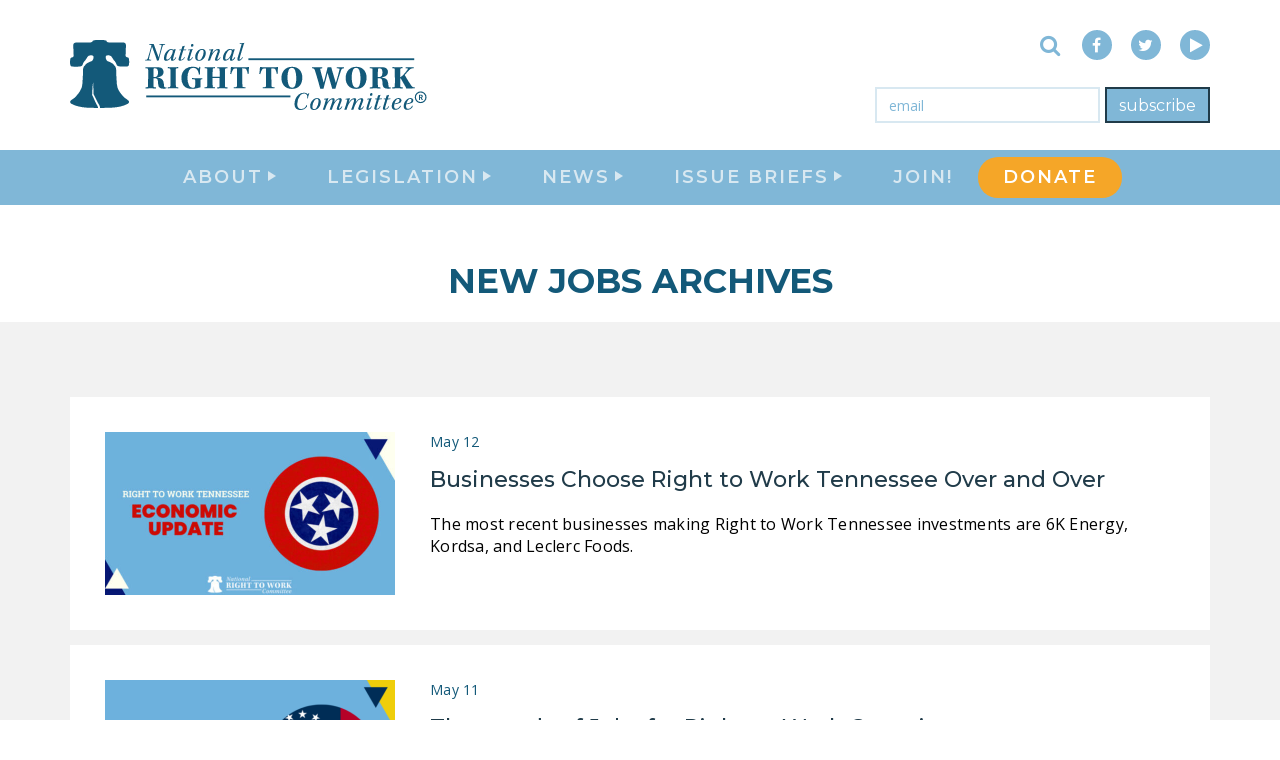

--- FILE ---
content_type: text/html; charset=UTF-8
request_url: https://nrtwc.org/tag/new-jobs/
body_size: 21460
content:
<!DOCTYPE html>
<html lang="en">
<head>
  <meta charset="UTF-8">
  <meta http-equiv="X-UA-Compatible" content="IE=edge">
<script type="text/javascript">
/* <![CDATA[ */
 var gform;gform||(document.addEventListener("gform_main_scripts_loaded",function(){gform.scriptsLoaded=!0}),document.addEventListener("gform/theme/scripts_loaded",function(){gform.themeScriptsLoaded=!0}),window.addEventListener("DOMContentLoaded",function(){gform.domLoaded=!0}),gform={domLoaded:!1,scriptsLoaded:!1,themeScriptsLoaded:!1,isFormEditor:()=>"function"==typeof InitializeEditor,callIfLoaded:function(o){return!(!gform.domLoaded||!gform.scriptsLoaded||!gform.themeScriptsLoaded&&!gform.isFormEditor()||(gform.isFormEditor()&&console.warn("The use of gform.initializeOnLoaded() is deprecated in the form editor context and will be removed in Gravity Forms 3.1."),o(),0))},initializeOnLoaded:function(o){gform.callIfLoaded(o)||(document.addEventListener("gform_main_scripts_loaded",()=>{gform.scriptsLoaded=!0,gform.callIfLoaded(o)}),document.addEventListener("gform/theme/scripts_loaded",()=>{gform.themeScriptsLoaded=!0,gform.callIfLoaded(o)}),window.addEventListener("DOMContentLoaded",()=>{gform.domLoaded=!0,gform.callIfLoaded(o)}))},hooks:{action:{},filter:{}},addAction:function(o,r,e,t){gform.addHook("action",o,r,e,t)},addFilter:function(o,r,e,t){gform.addHook("filter",o,r,e,t)},doAction:function(o){gform.doHook("action",o,arguments)},applyFilters:function(o){return gform.doHook("filter",o,arguments)},removeAction:function(o,r){gform.removeHook("action",o,r)},removeFilter:function(o,r,e){gform.removeHook("filter",o,r,e)},addHook:function(o,r,e,t,n){null==gform.hooks[o][r]&&(gform.hooks[o][r]=[]);var d=gform.hooks[o][r];null==n&&(n=r+"_"+d.length),gform.hooks[o][r].push({tag:n,callable:e,priority:t=null==t?10:t})},doHook:function(r,o,e){var t;if(e=Array.prototype.slice.call(e,1),null!=gform.hooks[r][o]&&((o=gform.hooks[r][o]).sort(function(o,r){return o.priority-r.priority}),o.forEach(function(o){"function"!=typeof(t=o.callable)&&(t=window[t]),"action"==r?t.apply(null,e):e[0]=t.apply(null,e)})),"filter"==r)return e[0]},removeHook:function(o,r,t,n){var e;null!=gform.hooks[o][r]&&(e=(e=gform.hooks[o][r]).filter(function(o,r,e){return!!(null!=n&&n!=o.tag||null!=t&&t!=o.priority)}),gform.hooks[o][r]=e)}}); 
/* ]]> */
</script>

  <meta name="viewport" content="width=device-width, initial-scale=1">
  
  

  <meta name='robots' content='index, follow, max-image-preview:large, max-snippet:-1, max-video-preview:-1' />
	<style>img:is([sizes="auto" i], [sizes^="auto," i]) { contain-intrinsic-size: 3000px 1500px }</style>
	<!-- Jetpack Site Verification Tags -->
<meta name="google-site-verification" content="kB84cvAuchbY-9UgbvftXvIV8bVHuVFCPoSWL5KmNXk" />
<meta name="msvalidate.01" content="45654F0B39347DA581306F3A6DD7E324" />

	<!-- This site is optimized with the Yoast SEO Premium plugin v24.2 (Yoast SEO v25.9) - https://yoast.com/wordpress/plugins/seo/ -->
	<title>new jobs Archives - National Right To Work Committee</title>
	<link rel="canonical" href="https://nrtwc.org/tag/new-jobs/" />
	<link rel="next" href="https://nrtwc.org/tag/new-jobs/page/2/" />
	<meta property="og:locale" content="en_US" />
	<meta property="og:type" content="article" />
	<meta property="og:title" content="new jobs Archives" />
	<meta property="og:url" content="https://nrtwc.org/tag/new-jobs/" />
	<meta property="og:site_name" content="National Right To Work Committee" />
	<meta property="og:image" content="https://nrtwc.org/wp-content/uploads/2017/03/nrtwc-logo-low.png" />
	<meta property="og:image:width" content="770" />
	<meta property="og:image:height" content="168" />
	<meta property="og:image:type" content="image/png" />
	<meta name="twitter:card" content="summary_large_image" />
	<meta name="twitter:site" content="@Right2Work" />
	<script data-jetpack-boost="ignore" type="application/ld+json" class="yoast-schema-graph">{"@context":"https://schema.org","@graph":[{"@type":"CollectionPage","@id":"https://nrtwc.org/tag/new-jobs/","url":"https://nrtwc.org/tag/new-jobs/","name":"new jobs Archives - National Right To Work Committee","isPartOf":{"@id":"https://nrtwc.org/#website"},"primaryImageOfPage":{"@id":"https://nrtwc.org/tag/new-jobs/#primaryimage"},"image":{"@id":"https://nrtwc.org/tag/new-jobs/#primaryimage"},"thumbnailUrl":"https://nrtwc.org/wp-content/uploads/2022/05/RTW-Tennessee-NRTWC.jpg","breadcrumb":{"@id":"https://nrtwc.org/tag/new-jobs/#breadcrumb"},"inLanguage":"en"},{"@type":"ImageObject","inLanguage":"en","@id":"https://nrtwc.org/tag/new-jobs/#primaryimage","url":"https://nrtwc.org/wp-content/uploads/2022/05/RTW-Tennessee-NRTWC.jpg","contentUrl":"https://nrtwc.org/wp-content/uploads/2022/05/RTW-Tennessee-NRTWC.jpg","width":1080,"height":648,"caption":"Right to Work Tennessee Economic Update"},{"@type":"BreadcrumbList","@id":"https://nrtwc.org/tag/new-jobs/#breadcrumb","itemListElement":[{"@type":"ListItem","position":1,"name":"Home","item":"https://nrtwc.org/"},{"@type":"ListItem","position":2,"name":"new jobs"}]},{"@type":"WebSite","@id":"https://nrtwc.org/#website","url":"https://nrtwc.org/","name":"National Right To Work Committee","description":"No one should be forced to pay tribute to a union boss just to get or keep a job!","publisher":{"@id":"https://nrtwc.org/#organization"},"potentialAction":[{"@type":"SearchAction","target":{"@type":"EntryPoint","urlTemplate":"https://nrtwc.org/?s={search_term_string}"},"query-input":{"@type":"PropertyValueSpecification","valueRequired":true,"valueName":"search_term_string"}}],"inLanguage":"en"},{"@type":"Organization","@id":"https://nrtwc.org/#organization","name":"National Right To Work Committee","url":"https://nrtwc.org/","logo":{"@type":"ImageObject","inLanguage":"en","@id":"https://nrtwc.org/#/schema/logo/image/","url":"https://nrtwc.org/wp-content/uploads/2017/07/nrtwc.org-id-1.png","contentUrl":"https://nrtwc.org/wp-content/uploads/2017/07/nrtwc.org-id-1.png","width":81,"height":81,"caption":"National Right To Work Committee"},"image":{"@id":"https://nrtwc.org/#/schema/logo/image/"},"sameAs":["https://www.facebook.com/NationalRightToWork","https://x.com/Right2Work","https://www.youtube.com/user/Right2WorkCommittee"]}]}</script>
	<!-- / Yoast SEO Premium plugin. -->


<link rel='dns-prefetch' href='//static.addtoany.com' />
<link rel='dns-prefetch' href='//stats.wp.com' />
<link rel='dns-prefetch' href='//fonts.googleapis.com' />
<link rel='dns-prefetch' href='//widgets.wp.com' />
<link rel='dns-prefetch' href='//s0.wp.com' />
<link rel='dns-prefetch' href='//0.gravatar.com' />
<link rel='dns-prefetch' href='//1.gravatar.com' />
<link rel='dns-prefetch' href='//2.gravatar.com' />
<link rel='dns-prefetch' href='//v0.wordpress.com' />
<link rel='preconnect' href='//c0.wp.com' />
<link rel="alternate" type="application/rss+xml" title="National Right To Work Committee &raquo; new jobs Tag Feed" href="https://nrtwc.org/tag/new-jobs/feed/" />
<link rel='stylesheet' id='wp-block-library-css' href='https://c0.wp.com/c/6.7.1/wp-includes/css/dist/block-library/style.min.css' type='text/css' media='all' />
<link rel='stylesheet' id='mediaelement-css' href='https://c0.wp.com/c/6.7.1/wp-includes/js/mediaelement/mediaelementplayer-legacy.min.css' type='text/css' media='all' />
<link rel='stylesheet' id='wp-mediaelement-css' href='https://c0.wp.com/c/6.7.1/wp-includes/js/mediaelement/wp-mediaelement.min.css' type='text/css' media='all' />
<style id='jetpack-sharing-buttons-style-inline-css' type='text/css'>
.jetpack-sharing-buttons__services-list{display:flex;flex-direction:row;flex-wrap:wrap;gap:0;list-style-type:none;margin:5px;padding:0}.jetpack-sharing-buttons__services-list.has-small-icon-size{font-size:12px}.jetpack-sharing-buttons__services-list.has-normal-icon-size{font-size:16px}.jetpack-sharing-buttons__services-list.has-large-icon-size{font-size:24px}.jetpack-sharing-buttons__services-list.has-huge-icon-size{font-size:36px}@media print{.jetpack-sharing-buttons__services-list{display:none!important}}.editor-styles-wrapper .wp-block-jetpack-sharing-buttons{gap:0;padding-inline-start:0}ul.jetpack-sharing-buttons__services-list.has-background{padding:1.25em 2.375em}
</style>
<style id='classic-theme-styles-inline-css' type='text/css'>
/*! This file is auto-generated */
.wp-block-button__link{color:#fff;background-color:#32373c;border-radius:9999px;box-shadow:none;text-decoration:none;padding:calc(.667em + 2px) calc(1.333em + 2px);font-size:1.125em}.wp-block-file__button{background:#32373c;color:#fff;text-decoration:none}
</style>
<style id='global-styles-inline-css' type='text/css'>
:root{--wp--preset--aspect-ratio--square: 1;--wp--preset--aspect-ratio--4-3: 4/3;--wp--preset--aspect-ratio--3-4: 3/4;--wp--preset--aspect-ratio--3-2: 3/2;--wp--preset--aspect-ratio--2-3: 2/3;--wp--preset--aspect-ratio--16-9: 16/9;--wp--preset--aspect-ratio--9-16: 9/16;--wp--preset--color--black: #000000;--wp--preset--color--cyan-bluish-gray: #abb8c3;--wp--preset--color--white: #ffffff;--wp--preset--color--pale-pink: #f78da7;--wp--preset--color--vivid-red: #cf2e2e;--wp--preset--color--luminous-vivid-orange: #ff6900;--wp--preset--color--luminous-vivid-amber: #fcb900;--wp--preset--color--light-green-cyan: #7bdcb5;--wp--preset--color--vivid-green-cyan: #00d084;--wp--preset--color--pale-cyan-blue: #8ed1fc;--wp--preset--color--vivid-cyan-blue: #0693e3;--wp--preset--color--vivid-purple: #9b51e0;--wp--preset--gradient--vivid-cyan-blue-to-vivid-purple: linear-gradient(135deg,rgba(6,147,227,1) 0%,rgb(155,81,224) 100%);--wp--preset--gradient--light-green-cyan-to-vivid-green-cyan: linear-gradient(135deg,rgb(122,220,180) 0%,rgb(0,208,130) 100%);--wp--preset--gradient--luminous-vivid-amber-to-luminous-vivid-orange: linear-gradient(135deg,rgba(252,185,0,1) 0%,rgba(255,105,0,1) 100%);--wp--preset--gradient--luminous-vivid-orange-to-vivid-red: linear-gradient(135deg,rgba(255,105,0,1) 0%,rgb(207,46,46) 100%);--wp--preset--gradient--very-light-gray-to-cyan-bluish-gray: linear-gradient(135deg,rgb(238,238,238) 0%,rgb(169,184,195) 100%);--wp--preset--gradient--cool-to-warm-spectrum: linear-gradient(135deg,rgb(74,234,220) 0%,rgb(151,120,209) 20%,rgb(207,42,186) 40%,rgb(238,44,130) 60%,rgb(251,105,98) 80%,rgb(254,248,76) 100%);--wp--preset--gradient--blush-light-purple: linear-gradient(135deg,rgb(255,206,236) 0%,rgb(152,150,240) 100%);--wp--preset--gradient--blush-bordeaux: linear-gradient(135deg,rgb(254,205,165) 0%,rgb(254,45,45) 50%,rgb(107,0,62) 100%);--wp--preset--gradient--luminous-dusk: linear-gradient(135deg,rgb(255,203,112) 0%,rgb(199,81,192) 50%,rgb(65,88,208) 100%);--wp--preset--gradient--pale-ocean: linear-gradient(135deg,rgb(255,245,203) 0%,rgb(182,227,212) 50%,rgb(51,167,181) 100%);--wp--preset--gradient--electric-grass: linear-gradient(135deg,rgb(202,248,128) 0%,rgb(113,206,126) 100%);--wp--preset--gradient--midnight: linear-gradient(135deg,rgb(2,3,129) 0%,rgb(40,116,252) 100%);--wp--preset--font-size--small: 13px;--wp--preset--font-size--medium: 20px;--wp--preset--font-size--large: 36px;--wp--preset--font-size--x-large: 42px;--wp--preset--spacing--20: 0.44rem;--wp--preset--spacing--30: 0.67rem;--wp--preset--spacing--40: 1rem;--wp--preset--spacing--50: 1.5rem;--wp--preset--spacing--60: 2.25rem;--wp--preset--spacing--70: 3.38rem;--wp--preset--spacing--80: 5.06rem;--wp--preset--shadow--natural: 6px 6px 9px rgba(0, 0, 0, 0.2);--wp--preset--shadow--deep: 12px 12px 50px rgba(0, 0, 0, 0.4);--wp--preset--shadow--sharp: 6px 6px 0px rgba(0, 0, 0, 0.2);--wp--preset--shadow--outlined: 6px 6px 0px -3px rgba(255, 255, 255, 1), 6px 6px rgba(0, 0, 0, 1);--wp--preset--shadow--crisp: 6px 6px 0px rgba(0, 0, 0, 1);}:where(.is-layout-flex){gap: 0.5em;}:where(.is-layout-grid){gap: 0.5em;}body .is-layout-flex{display: flex;}.is-layout-flex{flex-wrap: wrap;align-items: center;}.is-layout-flex > :is(*, div){margin: 0;}body .is-layout-grid{display: grid;}.is-layout-grid > :is(*, div){margin: 0;}:where(.wp-block-columns.is-layout-flex){gap: 2em;}:where(.wp-block-columns.is-layout-grid){gap: 2em;}:where(.wp-block-post-template.is-layout-flex){gap: 1.25em;}:where(.wp-block-post-template.is-layout-grid){gap: 1.25em;}.has-black-color{color: var(--wp--preset--color--black) !important;}.has-cyan-bluish-gray-color{color: var(--wp--preset--color--cyan-bluish-gray) !important;}.has-white-color{color: var(--wp--preset--color--white) !important;}.has-pale-pink-color{color: var(--wp--preset--color--pale-pink) !important;}.has-vivid-red-color{color: var(--wp--preset--color--vivid-red) !important;}.has-luminous-vivid-orange-color{color: var(--wp--preset--color--luminous-vivid-orange) !important;}.has-luminous-vivid-amber-color{color: var(--wp--preset--color--luminous-vivid-amber) !important;}.has-light-green-cyan-color{color: var(--wp--preset--color--light-green-cyan) !important;}.has-vivid-green-cyan-color{color: var(--wp--preset--color--vivid-green-cyan) !important;}.has-pale-cyan-blue-color{color: var(--wp--preset--color--pale-cyan-blue) !important;}.has-vivid-cyan-blue-color{color: var(--wp--preset--color--vivid-cyan-blue) !important;}.has-vivid-purple-color{color: var(--wp--preset--color--vivid-purple) !important;}.has-black-background-color{background-color: var(--wp--preset--color--black) !important;}.has-cyan-bluish-gray-background-color{background-color: var(--wp--preset--color--cyan-bluish-gray) !important;}.has-white-background-color{background-color: var(--wp--preset--color--white) !important;}.has-pale-pink-background-color{background-color: var(--wp--preset--color--pale-pink) !important;}.has-vivid-red-background-color{background-color: var(--wp--preset--color--vivid-red) !important;}.has-luminous-vivid-orange-background-color{background-color: var(--wp--preset--color--luminous-vivid-orange) !important;}.has-luminous-vivid-amber-background-color{background-color: var(--wp--preset--color--luminous-vivid-amber) !important;}.has-light-green-cyan-background-color{background-color: var(--wp--preset--color--light-green-cyan) !important;}.has-vivid-green-cyan-background-color{background-color: var(--wp--preset--color--vivid-green-cyan) !important;}.has-pale-cyan-blue-background-color{background-color: var(--wp--preset--color--pale-cyan-blue) !important;}.has-vivid-cyan-blue-background-color{background-color: var(--wp--preset--color--vivid-cyan-blue) !important;}.has-vivid-purple-background-color{background-color: var(--wp--preset--color--vivid-purple) !important;}.has-black-border-color{border-color: var(--wp--preset--color--black) !important;}.has-cyan-bluish-gray-border-color{border-color: var(--wp--preset--color--cyan-bluish-gray) !important;}.has-white-border-color{border-color: var(--wp--preset--color--white) !important;}.has-pale-pink-border-color{border-color: var(--wp--preset--color--pale-pink) !important;}.has-vivid-red-border-color{border-color: var(--wp--preset--color--vivid-red) !important;}.has-luminous-vivid-orange-border-color{border-color: var(--wp--preset--color--luminous-vivid-orange) !important;}.has-luminous-vivid-amber-border-color{border-color: var(--wp--preset--color--luminous-vivid-amber) !important;}.has-light-green-cyan-border-color{border-color: var(--wp--preset--color--light-green-cyan) !important;}.has-vivid-green-cyan-border-color{border-color: var(--wp--preset--color--vivid-green-cyan) !important;}.has-pale-cyan-blue-border-color{border-color: var(--wp--preset--color--pale-cyan-blue) !important;}.has-vivid-cyan-blue-border-color{border-color: var(--wp--preset--color--vivid-cyan-blue) !important;}.has-vivid-purple-border-color{border-color: var(--wp--preset--color--vivid-purple) !important;}.has-vivid-cyan-blue-to-vivid-purple-gradient-background{background: var(--wp--preset--gradient--vivid-cyan-blue-to-vivid-purple) !important;}.has-light-green-cyan-to-vivid-green-cyan-gradient-background{background: var(--wp--preset--gradient--light-green-cyan-to-vivid-green-cyan) !important;}.has-luminous-vivid-amber-to-luminous-vivid-orange-gradient-background{background: var(--wp--preset--gradient--luminous-vivid-amber-to-luminous-vivid-orange) !important;}.has-luminous-vivid-orange-to-vivid-red-gradient-background{background: var(--wp--preset--gradient--luminous-vivid-orange-to-vivid-red) !important;}.has-very-light-gray-to-cyan-bluish-gray-gradient-background{background: var(--wp--preset--gradient--very-light-gray-to-cyan-bluish-gray) !important;}.has-cool-to-warm-spectrum-gradient-background{background: var(--wp--preset--gradient--cool-to-warm-spectrum) !important;}.has-blush-light-purple-gradient-background{background: var(--wp--preset--gradient--blush-light-purple) !important;}.has-blush-bordeaux-gradient-background{background: var(--wp--preset--gradient--blush-bordeaux) !important;}.has-luminous-dusk-gradient-background{background: var(--wp--preset--gradient--luminous-dusk) !important;}.has-pale-ocean-gradient-background{background: var(--wp--preset--gradient--pale-ocean) !important;}.has-electric-grass-gradient-background{background: var(--wp--preset--gradient--electric-grass) !important;}.has-midnight-gradient-background{background: var(--wp--preset--gradient--midnight) !important;}.has-small-font-size{font-size: var(--wp--preset--font-size--small) !important;}.has-medium-font-size{font-size: var(--wp--preset--font-size--medium) !important;}.has-large-font-size{font-size: var(--wp--preset--font-size--large) !important;}.has-x-large-font-size{font-size: var(--wp--preset--font-size--x-large) !important;}
:where(.wp-block-post-template.is-layout-flex){gap: 1.25em;}:where(.wp-block-post-template.is-layout-grid){gap: 1.25em;}
:where(.wp-block-columns.is-layout-flex){gap: 2em;}:where(.wp-block-columns.is-layout-grid){gap: 2em;}
:root :where(.wp-block-pullquote){font-size: 1.5em;line-height: 1.6;}
</style>
<link crossorigin="anonymous" rel='stylesheet' id='google-fonts-css' href='//fonts.googleapis.com/css?family=Open+Sans:300,400,400i,700,700i|Montserrat:400,500,600,700&#038;subset=latin' type='text/css' media='all' />
<link rel='stylesheet' id='base-styles-css' href='https://nrtwc.org/wp-content/themes/nrtwc/assets/css/styles.min.css?ver=ade7e97d8dfb1d' type='text/css' media='all' />
<link rel='stylesheet' id='jetpack-swiper-library-css' href='https://c0.wp.com/p/jetpack/15.0/_inc/blocks/swiper.css' type='text/css' media='all' />
<link rel='stylesheet' id='jetpack-carousel-css' href='https://c0.wp.com/p/jetpack/15.0/modules/carousel/jetpack-carousel.css' type='text/css' media='all' />
<link rel='stylesheet' id='tiled-gallery-css' href='https://c0.wp.com/p/jetpack/15.0/modules/tiled-gallery/tiled-gallery/tiled-gallery.css' type='text/css' media='all' />
<link rel='stylesheet' id='jetpack_likes-css' href='https://c0.wp.com/p/jetpack/15.0/modules/likes/style.css' type='text/css' media='all' />
<link rel='stylesheet' id='addtoany-css' href='https://nrtwc.org/wp-content/plugins/add-to-any/addtoany.min.css?ver=1.16' type='text/css' media='all' />


<script data-jetpack-boost="ignore" type="text/javascript" src="https://c0.wp.com/c/6.7.1/wp-includes/js/jquery/jquery.min.js" id="jquery-core-js"></script>



<!-- start Simple Custom CSS and JS -->
<style type="text/css">
</style>
<!-- end Simple Custom CSS and JS -->
<!-- start Simple Custom CSS and JS -->
<style type="text/css">
.gchoice {
    width: 33%;
    float: left;
	text-align:center
}

.gform_card_icon.gform_card_icon_amex {
    background-position: -74px 2px;
}

.gform_card_icon.gform_card_icon_discover {
	background-position: -111px 2px;
}

.gform_card_icon.gform_card_icon_mastercard{
	background-position: -145px 2px;
}

.gform_card_icon.gform_card_icon_visa {
	background-position: -1px 2px;
}</style>
<!-- end Simple Custom CSS and JS -->
<!-- start Simple Custom CSS and JS -->
<style type="text/css">
.page-id-36896 .single-container {
  max-width: 1200px;
}

.page-id-15761 .single-container {
  max-width: 1200px;
} </style>
<!-- end Simple Custom CSS and JS -->
<!-- start Simple Custom CSS and JS -->
<style type="text/css">
/* WPPS-17865 AA START */
#page-wrapper > header > div > h1 {
  max-width: 100% !important;
}
/* WPPS-17865 AA END */
</style>
<!-- end Simple Custom CSS and JS -->
<!-- start Simple Custom CSS and JS -->
<style type="text/css">
.page-id-36985 .single-container {
  max-width: 1200px;
}
.page-id-40412 .single-container {
  max-width: 1200px;
}
.page-id-42396 .single-container {
  max-width: 1200px;
}
/*changes text color on donation page*/

.page-id-7097 .gform_required_legend {
  color: #fff
}

.page-id-7097 .gform-field-label.gform-field-label--type-inline.gfield_consent_label {
	font-size: 12px;
}

.page-id-7087  .gform-field-label.gform-field-label--type-inline {
	font-size: 14px;
}
.blog .subpage-header {
	display:none;
}

.blog .newsfeed-section.featured-feed {
	display:none;
}
.page-id-40543 .single-container {
  max-width: 1200px;
}
.page-id-36985 body {
  overflow-x: hidden;
}
</style>
<!-- end Simple Custom CSS and JS -->
<!-- start Simple Custom CSS and JS -->
<style type="text/css">
.page-id-36418 .single-container {
  max-width: 1200px;
}

</style>
<!-- end Simple Custom CSS and JS -->
<!-- start Simple Custom CSS and JS -->
<style type="text/css">
.page-wrapper main {
    display: flex;
    flex-flow: column;
}

.homepage-lead {
  order: 1;
}

.homepage-map {
  order: 3;
}

.subscribe-form-section {
    order: 4;
}

.newsfeed-section {
  order: 2;
}

@media only screen and (min-width: 768px){
	.homepage-header .slider-btn-container+.homepage-slider {
    transform: translateY(0);
	}
}
.menu-item-40381 { 
    background-color: #f5a628;
    margin-top: 7px;
    border-radius:  20px;
	margin-bottom: 7px;
	
}

.menu-item-40381 .nav-main-link  { 
	color: white;}


.solo-email-form .gform_footer .gform_button {
  
	border: 2px solid #203b49;
    background-color: #80b7d7;
}
.solo-email-form .gform_footer .gform_button:hover {
  
	border: 2px solid #f5a628;
    background-color: #f5a628;
}


.homepage-header .slider-btn-container {
  position: absolute;
  height: 500px;
  max-width: 100%;

}</style>
<!-- end Simple Custom CSS and JS -->
<!-- start Simple Custom CSS and JS -->
<style type="text/css">
/* Add your CSS code here.

For example:
.example {
    color: red;
}

For brushing up on your CSS knowledge, check out http://www.w3schools.com/css/css_syntax.asp

End of comment */ 

.feed-item .post-excerpt {
	color: #000;
}
p {
  color: #000;
}</style>
<!-- end Simple Custom CSS and JS -->
<!-- start Simple Custom CSS and JS -->
<!-- Add HTML code to the header or the footer.

For example, you can use the following code for loading the jQuery library from Google CDN:
<script data-jetpack-boost="ignore" src="https://ajax.googleapis.com/ajax/libs/jquery/3.7.1/jquery.min.js"></script>

or the following one for loading the Bootstrap library from jsDelivr:
<link href="https://cdn.jsdelivr.net/npm/bootstrap@5.3.2/dist/css/bootstrap.min.css" rel="stylesheet" integrity="sha384-T3c6CoIi6uLrA9TneNEoa7RxnatzjcDSCmG1MXxSR1GAsXEV/Dwwykc2MPK8M2HN" crossorigin="anonymous"/>

-- End of the comment --> 
<!-- end Simple Custom CSS and JS -->

		<!-- GA Google Analytics @ https://m0n.co/ga -->
		

		<style>img#wpstats{display:none}</style>
		<link rel="apple-touch-icon" sizes="57x57" href="https://nrtwc.org/wp-content/themes/nrtwc/assets/favicons/apple-icon-57x57.png">
<link rel="apple-touch-icon" sizes="60x60" href="https://nrtwc.org/wp-content/themes/nrtwc/assets/favicons/apple-icon-60x60.png">
<link rel="apple-touch-icon" sizes="72x72" href="https://nrtwc.org/wp-content/themes/nrtwc/assets/favicons/apple-icon-72x72.png">
<link rel="apple-touch-icon" sizes="76x76" href="https://nrtwc.org/wp-content/themes/nrtwc/assets/favicons/apple-icon-76x76.png">
<link rel="apple-touch-icon" sizes="114x114" href="https://nrtwc.org/wp-content/themes/nrtwc/assets/favicons/apple-icon-114x114.png">
<link rel="apple-touch-icon" sizes="120x120" href="https://nrtwc.org/wp-content/themes/nrtwc/assets/favicons/apple-icon-120x120.png">
<link rel="apple-touch-icon" sizes="144x144" href="https://nrtwc.org/wp-content/themes/nrtwc/assets/favicons/apple-icon-144x144.png">
<link rel="apple-touch-icon" sizes="152x152" href="https://nrtwc.org/wp-content/themes/nrtwc/assets/favicons/apple-icon-152x152.png">
<link rel="apple-touch-icon" sizes="180x180" href="https://nrtwc.org/wp-content/themes/nrtwc/assets/favicons/apple-icon-180x180.png">
<link rel="icon" type="image/png" sizes="192x192"  href="https://nrtwc.org/wp-content/themes/nrtwc/assets/favicons/android-icon-192x192.png">
<link rel="icon" type="image/png" sizes="32x32" href="https://nrtwc.org/wp-content/themes/nrtwc/assets/favicons/favicon-32x32.png">
<link rel="icon" type="image/png" sizes="96x96" href="https://nrtwc.org/wp-content/themes/nrtwc/assets/favicons/favicon-96x96.png">
<link rel="icon" type="image/png" sizes="16x16" href="https://nrtwc.org/wp-content/themes/nrtwc/assets/favicons/favicon-16x16.png">
<link rel="manifest" href="https://nrtwc.org/wp-content/themes/nrtwc/assets/favicons/manifest.json">
<meta name="msapplication-TileColor" content="#ffffff ">
<meta name="msapplication-TileImage" content="/ms-icon-144x144.png">
<meta name="theme-color" content="#ffffff "><!-- There is no amphtml version available for this URL. --><link rel="icon" href="https://nrtwc.org/wp-content/uploads/2017/07/nrtwc.org-id-1.png" sizes="32x32" />
<link rel="icon" href="https://nrtwc.org/wp-content/uploads/2017/07/nrtwc.org-id-1.png" sizes="192x192" />
<link rel="apple-touch-icon" href="https://nrtwc.org/wp-content/uploads/2017/07/nrtwc.org-id-1.png" />
<meta name="msapplication-TileImage" content="https://nrtwc.org/wp-content/uploads/2017/07/nrtwc.org-id-1.png" />


</head>
<body class="archive tag tag-new-jobs tag-4717">


  <nav class="site-navbar">
  <div class="navbar-header">
    <div class="container">
      <div class="header-wrapper">
        <div class="navbar-logo"><a href="/" class="home-link" title="National Right to Work Committee" tabindex="1"><svg class="main-logo" viewBox="0 0 330.05 64.14" version="1.1" xmlns="http://www.w3.org/2000/svg" xmlns:xlink="http://www.w3.org/1999/xlink">
  <path d="M12,2A10,10,0,1,0,22,12,10,10,0,0,0,12,2m0,18a8,8,0,1,1,8-8,8,8,0,0,1-8,8m.25-6.73H10.81V16.5H9V7.71h3.26a3.73,3.73,0,0,1,2.4.69,2.39,2.39,0,0,1,.84,2,2.7,2.7,0,0,1-.39,1.5,2.59,2.59,0,0,1-1.18,1l1.9,3.59v.1H13.89l-1.64-3.23m-1.44-1.46h1.46a1.5,1.5,0,0,0,1.05-.35,1.24,1.24,0,0,0,.37-1,1.3,1.3,0,0,0-.35-1,1.43,1.43,0,0,0-1.08-.35H10.81Z" transform="translate(315,46) scale(0.54)" class="logo-path"></path>
  <path class="logo-path" d="M83.91,5.13c.07-.5,0-.67-.74-.74l-1.24-.12.26-.67c.79,0,1.74.07,2.45.07s2.07-.1,2.67-.07l-.21.67a8.24,8.24,0,0,0-1.17.14,1,1,0,0,0-.79.69c-.6,1.48-2.57,8.39-3.77,13.66a5.57,5.57,0,0,0-1.55.24c-.91-2.88-3.17-9-4.6-13.08-1.24,4.69-2.43,9.2-2.74,10.89-.17.79,0,1,.43,1.12a13.66,13.66,0,0,0,1.6.21l-.21.64c-.91,0-2-.07-3-.07-.71,0-1.76,0-2.5.07l.24-.64A9.56,9.56,0,0,0,70.23,18c.41-.1.67-.33,1-1,.5-1.22,2.24-7.44,3.38-11.65.17-.62-.12-.81-.71-.88l-1.36-.17.24-.67c.52,0,1.45.07,2.38.07a14.59,14.59,0,0,0,1.57-.07c1.19,3.34,3.19,8.72,4.5,12.18C82.88,9.71,83.74,6.4,83.91,5.13Z"/>
  <path class="logo-path" d="M97.39,16.1c-.62,1.26-1.88,3-3.67,3-1.31,0-1.33-1.24-1-2.41a3.72,3.72,0,0,1,.21-.79h0c-1,1.48-2.74,3.19-4.81,3.19-1.38,0-2-1-2-2.45a9.91,9.91,0,0,1,4-7.53,4.77,4.77,0,0,1,2.69-.86,2,2,0,0,1,2,1.1l.26-.81H97c-.83,2.43-2.07,6.58-2.5,8.53-.1.45-.07.88.26.88.64,0,1.57-1.07,2.17-2.29Zm-8.25,1.79c1.1,0,2.34-1,3.53-3a13.84,13.84,0,0,0,1.62-4.41C94.29,9.41,93.67,9,93,9a3,3,0,0,0-2.34,1.26,10.85,10.85,0,0,0-2.41,6.24c0,.71.27,1.4.92,1.4Z"/>
  <path class="logo-path" d="M105.21,16.24a4.86,4.86,0,0,1-4.08,2.8c-1.86,0-1.76-1.24-1.38-2.55.67-2.19,1.64-5.39,2.12-7l-1.67-.17.31-.69h1.62c.38-1.12.67-2.14.88-2.88a11.19,11.19,0,0,0,2.29-.52c-.21.5-.76,2.12-1.17,3.41h2.6l-.36.69-2.5.17c-.45,1.36-1.86,6-2.26,7.72-.12.52-.07.88.45.88,1.07,0,2.29-1.43,2.79-2.62Z"/>
  <path class="logo-path" d="M108.45,8.78a25.82,25.82,0,0,0,4-.57l.07.07c-.71,1.67-2.38,6.91-2.88,8.91-.1.43-.12.74.17.74.71,0,1.84-1.19,2.36-2.31l.48.5c-1,1.91-2.45,2.93-3.88,2.93s-1.36-1.12-.88-2.65c.57-1.83,1.57-4.77,2.07-6.58.1-.31,0-.4-.24-.4h-1.48Zm4.74-4a1.38,1.38,0,0,1-1.36,1.38,1,1,0,0,1-1-1.14,1.43,1.43,0,0,1,1.36-1.41c.69,0,1,.43,1,1.19Z"/>
  <path class="logo-path" d="M124.51,11.78a8.06,8.06,0,0,1-3.05,6.32,5.32,5.32,0,0,1-3.22,1c-1.57,0-3.48-.62-3.48-3.46A8.22,8.22,0,0,1,118,9.18a5.3,5.3,0,0,1,3.07-1C123.29,8.21,124.51,9.47,124.51,11.78Zm-5.86-1.43a11.81,11.81,0,0,0-1.86,5.84c0,1.62.79,2.17,1.62,2.17a2.55,2.55,0,0,0,2-1A12.08,12.08,0,0,0,122.53,11c0-1.19-.45-2-1.53-2a2.88,2.88,0,0,0-2.36,1.35Z"/>
  <path class="logo-path" d="M138,16.12c-1,1.93-2.5,3-3.88,3s-1.38-1.31-.79-2.91l2-5.43c.26-.72.17-1.41-.57-1.41-2.1,0-4.31,3.67-5.22,6.15-.33.91-.69,1.79-1.14,3.29a17.24,17.24,0,0,0-2.07.19,82.37,82.37,0,0,0,2.76-9.13c0-.31,0-.4-.21-.43h-1.48l.24-.64a23,23,0,0,0,3.81-.57c-.38,1.29-.79,2.84-1.17,4.1,1.33-2,3.15-4.1,5.53-4.1a1.74,1.74,0,0,1,1.19.38c.67.6.43,1.93.1,2.81-.62,1.74-1.5,4-2,5.77-.14.43-.07.71.19.71.67,0,1.72-1,2.34-2.26Z"/>
  <path class="logo-path" d="M151.5,16.1c-.62,1.26-1.88,3-3.67,3-1.31,0-1.33-1.24-1-2.41a3.72,3.72,0,0,1,.21-.79h0C146,17.34,144.26,19,142.19,19c-1.38,0-2-1-2-2.45a9.91,9.91,0,0,1,4-7.53,4.77,4.77,0,0,1,2.69-.86,2,2,0,0,1,2,1.1l.26-.81h1.93c-.83,2.43-2.07,6.58-2.5,8.53-.1.45-.07.88.26.88.64,0,1.57-1.07,2.17-2.29Zm-8.25,1.79c1.1,0,2.34-1,3.53-3a13.84,13.84,0,0,0,1.62-4.41c0-1.07-.62-1.5-1.31-1.5a3,3,0,0,0-2.34,1.26,10.85,10.85,0,0,0-2.41,6.24c0,.71.27,1.4.92,1.4Z"/>
  <path class="logo-path" d="M155.74,3a21.63,21.63,0,0,0,4.1-.41c-.48,1.24-1.24,3.53-2.36,7.34s-1.79,6-2,7.25q-.18.71.21.71c.62,0,1.72-1,2.34-2.29l.45.5c-1,2-2.5,3-3.86,3s-1.33-1.36-.93-2.81c.55-1.83,1.12-3.57,1.88-6.2,1.07-3.65,1.43-5,1.67-6,.1-.33,0-.43-.29-.43h-1.43Z"/>
  <path class="logo-path" d="M217.28,59.63v1.29a7.26,7.26,0,0,1-6.15,3.22c-3.5,0-5.29-2.12-5.29-5.6a11.56,11.56,0,0,1,3.65-8.39,7.56,7.56,0,0,1,5-1.83,4.24,4.24,0,0,1,3.57,1.48l.83-1.29.5.26a35.16,35.16,0,0,0-1.4,4.92h-.62a5.3,5.3,0,0,0-.26-3.41A2.56,2.56,0,0,0,214.68,49a4.64,4.64,0,0,0-3.53,1.69,12.64,12.64,0,0,0-2.81,8A5.65,5.65,0,0,0,209.2,62a3.3,3.3,0,0,0,2.62,1.24c2.53,0,4-1.31,5.05-3.6Z"/>
  <path class="logo-path" d="M229.91,56.79a8.06,8.06,0,0,1-3.05,6.32,5.33,5.33,0,0,1-3.22,1c-1.57,0-3.48-.62-3.48-3.46a8.22,8.22,0,0,1,3.22-6.41,5.3,5.3,0,0,1,3.07-1C228.69,53.22,229.91,54.48,229.91,56.79Zm-5.86-1.43a11.81,11.81,0,0,0-1.86,5.84c0,1.62.79,2.17,1.62,2.17a2.55,2.55,0,0,0,2-1A12.08,12.08,0,0,0,227.93,56c0-1.19-.45-2-1.53-2a2.88,2.88,0,0,0-2.35,1.35Z"/>
  <path class="logo-path" d="M249.66,61.13c-1,2-2.5,3-3.88,3s-1.41-1.31-.83-2.86c.69-1.86,1.48-3.81,2.07-5.46.26-.74.14-1.41-.55-1.41-2,0-4.34,3.72-5.27,6.32-.31.81-.67,1.69-1.1,3.1-.76,0-1.57.12-2.12.17.88-2.34,2.26-6.55,2.69-8.17.17-.64.19-1.41-.57-1.41-1.64,0-4,3.19-5.2,6.29-.33.86-.67,1.79-1.1,3.12a16.67,16.67,0,0,0-2.07.19,79,79,0,0,0,2.79-9.1c.07-.33,0-.45-.33-.45h-1.38l.21-.64a27.29,27.29,0,0,0,3.88-.57c-.33,1.14-.83,3.05-1.19,4.1,1.24-1.79,3-4.1,5.48-4.1,1.62,0,1.64,1.43,1.24,2.79-.12.43-.21.76-.36,1.22,1.24-1.83,3.12-4,5.48-4a1.56,1.56,0,0,1,1.22.45c.62.64.29,2,0,2.72-.67,1.83-1.72,4.53-2.12,5.79-.14.4-.12.74.19.74.69,0,1.76-1.1,2.34-2.29Z"/>
  <path class="logo-path" d="M269.39,61.13c-1,2-2.5,3-3.88,3s-1.41-1.31-.83-2.86c.69-1.86,1.48-3.81,2.07-5.46.26-.74.14-1.41-.55-1.41-2,0-4.34,3.72-5.27,6.32-.31.81-.67,1.69-1.1,3.1-.76,0-1.57.12-2.12.17.88-2.34,2.26-6.55,2.69-8.17.17-.64.19-1.41-.57-1.41-1.64,0-4,3.19-5.2,6.29-.33.86-.67,1.79-1.1,3.12a16.85,16.85,0,0,0-2.07.19,78.91,78.91,0,0,0,2.79-9.1c.07-.33,0-.45-.33-.45h-1.38l.21-.64a27.27,27.27,0,0,0,3.88-.57c-.33,1.14-.83,3.05-1.19,4.1,1.24-1.79,3-4.1,5.48-4.1,1.62,0,1.64,1.43,1.24,2.79-.12.43-.21.76-.36,1.22,1.24-1.83,3.12-4,5.48-4a1.56,1.56,0,0,1,1.22.45c.62.64.29,2,0,2.72-.67,1.83-1.72,4.53-2.12,5.79-.14.4-.12.74.19.74.69,0,1.76-1.1,2.34-2.29Z"/>
  <path class="logo-path" d="M272.56,53.79a25.82,25.82,0,0,0,4-.57l.07.07c-.71,1.67-2.38,6.91-2.88,8.91-.1.43-.12.74.17.74.72,0,1.84-1.19,2.36-2.31l.48.5c-1,1.91-2.45,2.93-3.88,2.93s-1.36-1.12-.88-2.65c.57-1.83,1.57-4.77,2.07-6.58.1-.31,0-.4-.24-.4h-1.48Zm4.74-4a1.38,1.38,0,0,1-1.31,1.4A1,1,0,0,1,275,50a1.43,1.43,0,0,1,1.36-1.41c.64,0,1,.46,1,1.18Z"/>
  <path class="logo-path" d="M284.64,61.25A4.87,4.87,0,0,1,280.56,64c-1.86,0-1.76-1.24-1.38-2.55.67-2.19,1.64-5.39,2.12-7l-1.67-.17.31-.69h1.62c.38-1.12.67-2.14.88-2.88a11.19,11.19,0,0,0,2.29-.52c-.21.5-.76,2.12-1.17,3.41h2.6l-.36.69-2.5.17c-.45,1.36-1.86,6-2.26,7.72-.12.52-.07.88.45.88,1.07,0,2.29-1.43,2.79-2.62Z"/>
  <path class="logo-path" d="M292.5,61.25A4.86,4.86,0,0,1,288.43,64c-1.86,0-1.76-1.24-1.38-2.55.67-2.19,1.64-5.39,2.12-7l-1.67-.17.31-.69h1.62c.38-1.12.67-2.14.88-2.88a11.19,11.19,0,0,0,2.29-.52c-.21.5-.76,2.12-1.17,3.41H294l-.36.69-2.5.17c-.45,1.36-1.86,6-2.26,7.72-.12.52-.07.88.45.88,1.07,0,2.29-1.43,2.79-2.62Z"/>
  <path class="logo-path" d="M303.18,61.25A6.18,6.18,0,0,1,298.05,64c-2,0-3.07-1.22-3.07-3.31a8.44,8.44,0,0,1,3.12-6.46,5.16,5.16,0,0,1,3.12-1.07c2,0,2.67,1.19,2.67,2.43a2.41,2.41,0,0,1-1.69,2.12A19.88,19.88,0,0,1,297.31,59a9,9,0,0,0-.17,1.67c0,1.36.5,2.38,1.83,2.38,1.64,0,3-1.07,3.77-3h.36Zm-5.72-3a12.53,12.53,0,0,0,3.27-.83,2.21,2.21,0,0,0,1.36-2.1c0-.88-.41-1.38-1.12-1.38-1,0-2.54.92-3.51,4.3Z"/>
  <path class="logo-path" d="M314.14,61.25A6.18,6.18,0,0,1,309,64c-2,0-3.07-1.22-3.07-3.31A8.44,8.44,0,0,1,309,54.27a5.16,5.16,0,0,1,3.12-1.07c2,0,2.67,1.19,2.67,2.43a2.41,2.41,0,0,1-1.69,2.12A19.88,19.88,0,0,1,308.28,59a9,9,0,0,0-.17,1.67c0,1.36.5,2.38,1.83,2.38,1.64,0,3-1.07,3.77-3h.36Zm-5.72-3a12.53,12.53,0,0,0,3.27-.83,2.21,2.21,0,0,0,1.36-2.1c0-.88-.41-1.38-1.12-1.38-.94,0-2.53.92-3.51,4.3Z"/>
  <path class="logo-path" d="M71.65,31.57c0-3.06,0-4.17-.06-4.84,0-.43-.21-.64-.86-.7l-1.68-.15.15-1c.64,0,2.85.12,4.35.12,1.65,0,3.86-.12,5.51-.12,3.25,0,4.56.43,5.48,1.29a4.08,4.08,0,0,1,1.19,3.09c0,3.25-2.51,4.5-5.76,5v.15c3.49.43,5.09,1.44,5.64,3.65a17,17,0,0,1,.61,4,1.34,1.34,0,0,0,1.26,1.41h.18a3.33,3.33,0,0,0,.8-.09l-.18,1a10.67,10.67,0,0,1-2.57.24c-3,0-4.66-1.07-4.87-3.83-.09-1.07-.12-2-.21-2.88-.18-2.42-1.19-2.88-3.4-2.88h-.74v2.91c0,2.45,0,3.68.09,4.5s.28.86,2.3,1l-.06.95c-1,0-3.06-.09-4.81-.09-2,0-4,.09-4.87.09v-.95c1.9-.15,2.3-.28,2.36-.92s.12-2,.12-4.72ZM76.49,34h.74c2.54,0,3.46-1.32,3.46-4.17a5.67,5.67,0,0,0-.52-2.7A2.32,2.32,0,0,0,77.93,26,3.45,3.45,0,0,0,77,26c-.28.06-.4.21-.43.61s-.12,1.47-.12,4.38Z"/>
  <path class="logo-path" d="M92.08,30.83c0-2.42,0-3.34-.06-4s-.43-.89-2.33-1l.06-1c.89,0,2.91.12,4.75.12s3.68-.12,4.72-.12v1c-1.78.12-2.11.21-2.18.89S97,28.53,97,30.79v7c0,2.54.06,3.83.12,4.6s.43.92,2.21,1v.95c-1.07,0-3-.09-4.93-.09s-3.74.09-4.69.09v-.95c1.84-.12,2.24-.21,2.3-1a41.31,41.31,0,0,0,.15-4.53Z"/>
  <path class="logo-path" d="M118.18,31.69c-.49-4.17-2.51-6.16-5.12-6.16a4,4,0,0,0-3.8,2.18,13.68,13.68,0,0,0-1.56,7,14.83,14.83,0,0,0,1.23,6.43,4.1,4.1,0,0,0,3.83,2.6c1.32,0,1.81-.49,1.93-1.56.09-.92.12-2.73.12-4.2,0-1.62-.15-1.9-1.32-2l-1.5-.12-.09-.95c1.16,0,3.74.12,5.05.12,1.5,0,3.43,0,4.38-.09l.06.89c-1.29.18-1.62.37-1.69,1a28,28,0,0,0-.09,3.12,26.53,26.53,0,0,0,.15,3.37c-.77.18-2,.52-3,.8a19,19,0,0,1-4.44.67c-4.17,0-6.68-1-8.33-3.25a10.85,10.85,0,0,1-1.87-6.71c0-3.77,1.44-6.8,4.11-8.61a10.61,10.61,0,0,1,6.49-1.72,8.44,8.44,0,0,1,5.36,1.59l.64-1.59.83.28a32,32,0,0,0-.43,6.89Z"/>
  <path class="logo-path" d="M125.84,31.32V26.85c0-.77-.52-.92-2.3-1v-1c1,0,3.31.12,4.44.12s3.77-.12,4.87-.12v1c-1.62,0-2,.21-2,1s-.12,2.45-.12,4v2.79h6.46V30.4c0-1.87,0-2.85-.06-3.71,0-.61-.55-.77-2.05-.83v-1c1,0,3.65.12,4.5.12,1.53,0,4.11-.09,4.72-.12v1c-1.69.06-2.11.24-2.14.92-.06,1-.12,2.51-.12,4.17v6.8c0,2.24.06,4.11.12,4.87.06.58.43.7,2.27.8l-.09.95c-.95,0-2.94-.09-4.87-.09s-3.68.09-4.5.09v-.95c1.56-.09,2.05-.25,2.11-1s.09-1.9.09-4.26v-3.4h-6.46v3.4c0,2,.06,3.52.12,4.29s.52.86,2.18.92v.95c-1.23,0-3.37-.09-5.15-.09-1.41,0-3,.09-4.5.09v-.95c1.81-.09,2.3-.25,2.36-1s.15-1.9.15-4.29Z"/>
  <path class="logo-path" d="M158,37c0,3,.06,4.44.12,5.21,0,.61.21.86.77.92a19.13,19.13,0,0,0,2.11.21l-.09.95c-.86,0-3.12-.09-5.61-.09-1.81,0-3.71.09-5.15.09l-.09-.95A18,18,0,0,0,152,43.2c.64-.09,1-.24,1-.86.06-1,.12-2.18.12-5.27V26c-2.82,0-3.28.37-3.86,1.5a18.28,18.28,0,0,0-1.47,3.8l-.89-.18c.34-1.75.55-5.09.64-6.4a47.83,47.83,0,0,0,6.53.31h3a41.26,41.26,0,0,0,7.08-.31,41.72,41.72,0,0,0-.31,6.1l-.89.28a11.6,11.6,0,0,0-1.23-4c-.4-.83-1-1.16-3.71-1.1,0,.77-.06,2.21-.06,3.8Z"/>
  <path class="logo-path" d="M184.63,37c0,3,.06,4.44.12,5.21,0,.61.21.86.77.92a19.13,19.13,0,0,0,2.11.21l-.09.95c-.86,0-3.12-.09-5.61-.09-1.81,0-3.71.09-5.15.09l-.09-.95a18,18,0,0,0,1.93-.18c.64-.09,1-.24,1-.86.06-1,.12-2.18.12-5.27V26c-2.82,0-3.28.37-3.86,1.5a18.27,18.27,0,0,0-1.47,3.8l-.89-.18c.34-1.75.55-5.09.64-6.4a47.83,47.83,0,0,0,6.53.31h3a41.27,41.27,0,0,0,7.08-.31,41.63,41.63,0,0,0-.31,6.1l-.89.28a11.58,11.58,0,0,0-1.23-4c-.4-.83-1-1.16-3.71-1.1,0,.77-.06,2.21-.06,3.8Z"/>
  <path class="logo-path" d="M213,34.39c0,6.22-3.25,10.42-9.56,10.42s-9.59-4.29-9.59-10c0-5.45,3.16-10.26,9.77-10.26C209.51,24.52,213,28.69,213,34.39Zm-12.47-7a16.18,16.18,0,0,0-1.13,6.8c0,3.34.61,6.34,1.38,7.69a3.17,3.17,0,0,0,2.88,1.87,2.88,2.88,0,0,0,2.73-1.84A17.76,17.76,0,0,0,207.45,35a20.2,20.2,0,0,0-1.16-7.51,3.14,3.14,0,0,0-2.94-2,3.07,3.07,0,0,0-2.82,1.87Z"/>
  <path class="logo-path" d="M244.43,24.92c1.13,0,2.33.12,3.65.12s2-.12,3.19-.12v1c-1.78.18-2.08.34-2.7,1.84-1.32,3.65-3.68,11.31-5.24,16.85a14.76,14.76,0,0,0-2.94.12c-.89-3.49-2.76-9.47-4.23-14.67-1.87,7.23-2.76,10.6-3.71,14.55a24.77,24.77,0,0,0-3,.12c-1.59-5.94-3.86-13.73-4.93-16.88-.58-1.68-.95-1.87-2.67-1.93v-1c.92,0,2.94.12,4.44.12s3.09-.12,4.84-.12l.18,1-1.5.21c-.37,0-.52.21-.43.7.46,2.24,2.48,9.44,3.22,12.32,1.39-5.22,3.39-13.31,3.53-14.23a17.81,17.81,0,0,0,3.4,0c.64,2.63,2.33,8.12,4.17,14.43,1.38-4.44,2.91-10,3.31-12.13.15-.86,0-1.1-.64-1.16l-1.81-.18Z"/>
  <path class="logo-path" d="M271.88,34.39c0,6.22-3.25,10.42-9.56,10.42s-9.59-4.29-9.59-10c0-5.45,3.16-10.26,9.77-10.26C268.39,24.52,271.88,28.69,271.88,34.39Zm-12.47-7a16.18,16.18,0,0,0-1.13,6.8c0,3.34.61,6.34,1.38,7.69a3.17,3.17,0,0,0,2.88,1.87,2.88,2.88,0,0,0,2.73-1.84A17.75,17.75,0,0,0,266.33,35a20.2,20.2,0,0,0-1.16-7.51,3.13,3.13,0,0,0-2.94-2,3.07,3.07,0,0,0-2.82,1.87Z"/>
  <path class="logo-path" d="M277.39,31.57c0-3.06,0-4.17-.06-4.84,0-.43-.21-.64-.86-.7l-1.68-.15.15-1c.64,0,2.85.12,4.35.12s3.86-.12,5.51-.12c3.25,0,4.56.43,5.48,1.29a4.08,4.08,0,0,1,1.2,3.09c0,3.25-2.51,4.5-5.76,5v.15c3.49.43,5.09,1.44,5.64,3.65a17,17,0,0,1,.61,4,1.34,1.34,0,0,0,1.26,1.41h.18a3.33,3.33,0,0,0,.8-.09l-.18,1a10.67,10.67,0,0,1-2.57.24c-3,0-4.66-1.07-4.87-3.83-.09-1.07-.12-2-.21-2.88-.18-2.42-1.2-2.88-3.4-2.88h-.74v2.91c0,2.45,0,3.68.09,4.5s.28.86,2.3,1l-.06.95c-1,0-3.06-.09-4.81-.09-2,0-4,.09-4.87.09v-.95c1.9-.15,2.3-.28,2.36-.92s.12-2,.12-4.72ZM282.23,34H283c2.54,0,3.46-1.32,3.46-4.17a5.68,5.68,0,0,0-.52-2.7A2.32,2.32,0,0,0,283.69,26a3.45,3.45,0,0,0-.89.09c-.28.06-.4.21-.43.61s-.12,1.47-.12,4.38Z"/>
  <path class="logo-path" d="M297.83,31.11c0-2.3,0-3.62-.06-4.29s-.43-.83-2.24-1l.06-1c.77,0,2.7.12,4.57.12s3.92-.12,4.69-.12l.06,1c-1.75.15-2,.18-2.08.92s-.15,2.14-.15,4.29v3.25c2.33-1.29,6-5.79,7-7.57.25-.46.12-.58-.28-.64l-1.81-.21.28-1c1,0,2.21.12,3.62.09l3.55-.09.06,1a5.35,5.35,0,0,0-3.31.89c-1.07.92-3,3.22-4.93,5.3a113.16,113.16,0,0,0,6.49,10.35c.67.77,1.07.89,2.7,1l-.18.95c-1.65-.06-2.82,0-4,0s-2.66.18-3.37.24c-.52-1.16-3.58-6.4-4.81-8.61-.4-.61-.61-1-1-1v2.73c0,2.6.09,4,.12,4.72s.37.8,2.33,1l-.06.95c-1,0-2.94-.09-5-.09-1.84,0-3.86.09-4.72.09v-.95c1.9-.15,2.3-.21,2.36-1,.06-.58.15-2.05.15-4.47Z"/>
  <rect class="logo-path" x="163.55" y="16.76" width="152.04" height="1.7"/>
  <rect class="logo-path" x="69.89" y="50.83" width="132.19" height="1.7"/>
  <path class="logo-path" d="M51.2,53.78a15.43,15.43,0,0,1-2.39-2.11c-2.05-2.24-4.24-5-5.2-7.92a23.53,23.53,0,0,1-.83-6.15c-.12-2.3-.29-4.61-.4-6.91-.09-2,.23-4.23-.64-6.11a10.51,10.51,0,0,0-5.82-4.7,7.07,7.07,0,0,1-1.66-.58c-1-.65-2.16-3.56-1.29-4.65a1.42,1.42,0,0,1,.84-.42,4.72,4.72,0,0,1,3.33.24c1.23.7,1.71,2.13,2.49,3.23.95,1.35,2.19,2.36,2.78,4A9.83,9.83,0,0,0,42.92,23a2.62,2.62,0,0,0,2,1.13,30.89,30.89,0,0,0,6.87.13,3,3,0,0,0,1.68-.42,1.38,1.38,0,0,0,.38-.66,10.24,10.24,0,0,0,.38-3.83,13.45,13.45,0,0,0-.2-1.9,1.51,1.51,0,0,0-.74-1.32c-.82-.36-1.73-.27-2.18-1.09A4.24,4.24,0,0,1,51,13.27c0-1.12.05-2.24.1-3.36s.09-2,.14-3.07a8.7,8.7,0,0,0-.12-3.13,2.05,2.05,0,0,0-1.79-1.36c-1.73-.27-11.1,0-11.1,0a15.59,15.59,0,0,1-2.56-.11c-.63-.09-1.82-.32-2.09-1a2.06,2.06,0,0,0-.18-.5.75.75,0,0,0-.34-.22A11,11,0,0,0,29.67,0a19.26,19.26,0,0,0-2.52,0c-.84.06-1.68,0-2.52,0a11,11,0,0,0-3.39.52.75.75,0,0,0-.34.22,2.06,2.06,0,0,0-.18.5c-.28.68-1.46.91-2.09,1a15.59,15.59,0,0,1-2.56.11S6.7,2.12,5,2.39A2.05,2.05,0,0,0,3.18,3.75a8.7,8.7,0,0,0-.12,3.13c0,1,.09,2,.14,3.07s.1,2.24.1,3.36a4.24,4.24,0,0,1-.14,1.82C2.71,16,1.8,15.86,1,16.22a1.51,1.51,0,0,0-.74,1.32c-.09.63-.16,1.27-.2,1.9a10.24,10.24,0,0,0,.38,3.83,1.38,1.38,0,0,0,.38.66,3,3,0,0,0,1.68.42,30.89,30.89,0,0,0,6.87-.13,2.62,2.62,0,0,0,2-1.13,9.82,9.82,0,0,0,.52-1.39c.59-1.61,1.83-2.62,2.78-4,.77-1.1,1.26-2.53,2.49-3.23a4.72,4.72,0,0,1,3.33-.24,1.42,1.42,0,0,1,.84.42c.87,1.09-.25,4-1.29,4.65a7.07,7.07,0,0,1-1.66.58,10.51,10.51,0,0,0-5.82,4.7c-.88,1.88-.55,4.1-.64,6.11-.11,2.31-.28,4.61-.4,6.91a23.52,23.52,0,0,1-.83,6.15,24.05,24.05,0,0,1-5.2,7.92,15.43,15.43,0,0,1-2.39,2.11A10.93,10.93,0,0,0,.61,55.59a1.87,1.87,0,0,0-.39,1.74,2.59,2.59,0,0,0,1.31,1.24c3.92,2.16,8.49,2.92,12.9,3.35.83.08,7.69.35,11.35.31a5.48,5.48,0,0,0-.92-2.36c-1.24-2.05-3.54-7.4-3.54-7.4l-1.06-2.24s.37-8,.68-9.7l.31-1.68.37,10.82,3.9,7.77s1.26,2.05,1.39,2.3.56,1.8.56,1.8v.66c3.2.11,11.44-.21,12.36-.29,4.41-.43,9-1.18,12.9-3.35A2.59,2.59,0,0,0,54,57.32a1.87,1.87,0,0,0-.39-1.74A10.93,10.93,0,0,0,51.2,53.78Z"/>
</svg>
</a></div>

        <div class="navbar-content" id="navbar-content">

            <div class="content-upper" id="nav-content-upper">
              <div class="search-and-social">
  <div class="collapsible-search" id="navbar-search">
      <gcse:search></gcse:search>
          <button class="search-toggle-btn" data-toggle="search" aria-controls="navbar-search-form" aria-haspopup="true" tabindex="2">
      <span class="sr-only">Toggle Search</span>
      <i class="fa fa-search search-icon" aria-hidden="true"></i>
      <i class="fa fa-times close-icon" aria-hidden="true"></i>
    </button>
  </div><!-- /.collapsible-search -->

  <ul class="inline-social-links">
    <li class="social-link-item"><a href="http://www.facebook.com/NationalRightToWork" title="NRTWC on Facebook" target="_blank" class="site-social-link lt-link" tabindex="2"><span class="sr-only">Facebook</span><i class="fa fa-facebook" aria-hidden="true"></i></a></li>
    <li class="social-link-item"><a href="http://twitter.com/Right2Work" title="NRTWC on Twitter" target="_blank" class="site-social-link lt-link" tabindex="2"><span class="sr-only">Twitter</span><i class="fa fa-twitter" aria-hidden="true"></i></a></li>
    <li class="social-link-item"><a href="http://www.youtube.com/Right2WorkCommittee" title="NRTWC on YouTube" target="_blank" class="site-social-link lt-link" tabindex="2"><span class="sr-only">YouTube</span><i class="fa fa-play" aria-hidden="true"></i></a></li>
  </ul><!-- /.inline-social-links -->
</div><!-- /.search-and-social -->            </div><!-- /.content-upper -->

            <div class="content-lower" id="nav-content-lower">
                <script data-jetpack-boost="ignore" type="text/javascript"></script>
                <div class='gf_browser_chrome gform_wrapper gform_legacy_markup_wrapper gform-theme--no-framework solo-email-form_wrapper' data-form-theme='legacy' data-form-index='0' id='gform_wrapper_6' style='display:none'><form method='post' enctype='multipart/form-data'  id='gform_6' class='solo-email-form' action='/tag/new-jobs/' data-formid='6' novalidate>
                        <div class='gform-body gform_body'><ul id='gform_fields_6' class='gform_fields top_label form_sublabel_below description_below validation_below'><li id="field_6_3" class="gfield gfield--type-email gfield--input-type-email gfield_contains_required field_sublabel_below gfield--no-description field_description_below field_validation_below gfield_visibility_visible"  data-js-reload="field_6_3" ><label class='gfield_label gform-field-label' for='input_6_3'>Email<span class="gfield_required"><span class="gfield_required gfield_required_asterisk">*</span></span></label><div class='ginput_container ginput_container_email'>
                            <input name='input_3' id='input_6_3' type='email' value='' class='medium'   placeholder='email' aria-required="true" aria-invalid="false"  />
                        </div></li><li id="field_6_4" class="gfield gfield--type-hidden gfield--input-type-hidden gform_hidden field_sublabel_below gfield--no-description field_description_below field_validation_below gfield_visibility_visible"  data-js-reload="field_6_4" ><div class='ginput_container ginput_container_text'><input name='input_4' id='input_6_4' type='hidden' class='gform_hidden'  aria-invalid="false" value='010RTW91021TKE006' /></div></li><li id="field_6_5" class="gfield gfield--type-hidden gfield--input-type-hidden gform_hidden field_sublabel_below gfield--no-description field_description_below field_validation_below gfield_visibility_visible"  data-js-reload="field_6_5" ><div class='ginput_container ginput_container_text'><input name='input_5' id='input_6_5' type='hidden' class='gform_hidden'  aria-invalid="false" value='6' /></div></li><li id="field_6_6" class="gfield gfield--type-hidden gfield--input-type-hidden gform_hidden field_sublabel_below gfield--no-description field_description_below field_validation_below gfield_visibility_visible"  data-js-reload="field_6_6" ><div class='ginput_container ginput_container_text'><input name='input_6' id='input_6_6' type='hidden' class='gform_hidden'  aria-invalid="false" value='nrtwcorgnavfooter' /></div></li><li id="field_6_7" class="gfield gfield--type-hidden gfield--input-type-hidden gform_hidden field_sublabel_below gfield--no-description field_description_below field_validation_below gfield_visibility_visible"  data-js-reload="field_6_7" ><div class='ginput_container ginput_container_text'><input name='input_7' id='input_6_7' type='hidden' class='gform_hidden'  aria-invalid="false" value='' /></div></li><li id="field_6_8" class="gfield gfield--type-hidden gfield--input-type-hidden gform_hidden field_sublabel_below gfield--no-description field_description_below field_validation_below gfield_visibility_visible"  data-js-reload="field_6_8" ><div class='ginput_container ginput_container_text'><input name='input_8' id='input_6_8' type='hidden' class='gform_hidden'  aria-invalid="false" value='' /></div></li></ul></div>
        <div class='gform-footer gform_footer top_label'> <button type="submit" id="gform_submit_button_6" class="gform_button button" onclick="gform.submission.handleButtonClick(this);">subscribe</button> 
            <input type='hidden' class='gform_hidden' name='gform_submission_method' data-js='gform_submission_method_6' value='postback' />
            <input type='hidden' class='gform_hidden' name='gform_theme' data-js='gform_theme_6' id='gform_theme_6' value='legacy' />
            <input type='hidden' class='gform_hidden' name='gform_style_settings' data-js='gform_style_settings_6' id='gform_style_settings_6' value='' />
            <input type='hidden' class='gform_hidden' name='is_submit_6' value='1' />
            <input type='hidden' class='gform_hidden' name='gform_submit' value='6' />
            
            <input type='hidden' class='gform_hidden' name='gform_unique_id' value='' />
            <input type='hidden' class='gform_hidden' name='state_6' value='WyJbXSIsImQ5OTE4ZWRmMTg3M2QyZWY0NTg1YzAyYzkzMTIzZjM1Il0=' />
            <input type='hidden' autocomplete='off' class='gform_hidden' name='gform_target_page_number_6' id='gform_target_page_number_6' value='0' />
            <input type='hidden' autocomplete='off' class='gform_hidden' name='gform_source_page_number_6' id='gform_source_page_number_6' value='1' />
            <input type='hidden' name='gform_field_values' value='' />
            
        </div>
                        <p style="display: none !important;" class="akismet-fields-container" data-prefix="ak_"><label>&#916;<textarea name="ak_hp_textarea" cols="45" rows="8" maxlength="100"></textarea></label><input type="hidden" id="ak_js_1" name="ak_js" value="189"/><script data-jetpack-boost="ignore">document.getElementById( "ak_js_1" ).setAttribute( "value", ( new Date() ).getTime() );</script></p></form>
                        </div><script data-jetpack-boost="ignore" type="text/javascript">
/* <![CDATA[ */
 gform.initializeOnLoaded( function() {gformInitSpinner( 6, 'https://nrtwc.org/wp-content/themes/nrtwc/assets/images/loader.svg', true );jQuery('#gform_ajax_frame_6').on('load',function(){var contents = jQuery(this).contents().find('*').html();var is_postback = contents.indexOf('GF_AJAX_POSTBACK') >= 0;if(!is_postback){return;}var form_content = jQuery(this).contents().find('#gform_wrapper_6');var is_confirmation = jQuery(this).contents().find('#gform_confirmation_wrapper_6').length > 0;var is_redirect = contents.indexOf('gformRedirect(){') >= 0;var is_form = form_content.length > 0 && ! is_redirect && ! is_confirmation;var mt = parseInt(jQuery('html').css('margin-top'), 10) + parseInt(jQuery('body').css('margin-top'), 10) + 100;if(is_form){form_content.find('form').css('opacity', 0);jQuery('#gform_wrapper_6').html(form_content.html());if(form_content.hasClass('gform_validation_error')){jQuery('#gform_wrapper_6').addClass('gform_validation_error');} else {jQuery('#gform_wrapper_6').removeClass('gform_validation_error');}setTimeout( function() { /* delay the scroll by 50 milliseconds to fix a bug in chrome */  }, 50 );if(window['gformInitDatepicker']) {gformInitDatepicker();}if(window['gformInitPriceFields']) {gformInitPriceFields();}var current_page = jQuery('#gform_source_page_number_6').val();gformInitSpinner( 6, 'https://nrtwc.org/wp-content/themes/nrtwc/assets/images/loader.svg', true );jQuery(document).trigger('gform_page_loaded', [6, current_page]);window['gf_submitting_6'] = false;}else if(!is_redirect){var confirmation_content = jQuery(this).contents().find('.GF_AJAX_POSTBACK').html();if(!confirmation_content){confirmation_content = contents;}jQuery('#gform_wrapper_6').replaceWith(confirmation_content);jQuery(document).trigger('gform_confirmation_loaded', [6]);window['gf_submitting_6'] = false;wp.a11y.speak(jQuery('#gform_confirmation_message_6').text());}else{jQuery('#gform_6').append(contents);if(window['gformRedirect']) {gformRedirect();}}jQuery(document).trigger("gform_pre_post_render", [{ formId: "6", currentPage: "current_page", abort: function() { this.preventDefault(); } }]);                if (event && event.defaultPrevented) {                return;         }        const gformWrapperDiv = document.getElementById( "gform_wrapper_6" );        if ( gformWrapperDiv ) {            const visibilitySpan = document.createElement( "span" );            visibilitySpan.id = "gform_visibility_test_6";            gformWrapperDiv.insertAdjacentElement( "afterend", visibilitySpan );        }        const visibilityTestDiv = document.getElementById( "gform_visibility_test_6" );        let postRenderFired = false;                function triggerPostRender() {            if ( postRenderFired ) {                return;            }            postRenderFired = true;            jQuery( document ).trigger( 'gform_post_render', [6, current_page] );            gform.utils.trigger( { event: 'gform/postRender', native: false, data: { formId: 6, currentPage: current_page } } );            gform.utils.trigger( { event: 'gform/post_render', native: false, data: { formId: 6, currentPage: current_page } } );            if ( visibilityTestDiv ) {                visibilityTestDiv.parentNode.removeChild( visibilityTestDiv );            }        }        function debounce( func, wait, immediate ) {            var timeout;            return function() {                var context = this, args = arguments;                var later = function() {                    timeout = null;                    if ( !immediate ) func.apply( context, args );                };                var callNow = immediate && !timeout;                clearTimeout( timeout );                timeout = setTimeout( later, wait );                if ( callNow ) func.apply( context, args );            };        }        const debouncedTriggerPostRender = debounce( function() {            triggerPostRender();        }, 200 );        if ( visibilityTestDiv && visibilityTestDiv.offsetParent === null ) {            const observer = new MutationObserver( ( mutations ) => {                mutations.forEach( ( mutation ) => {                    if ( mutation.type === 'attributes' && visibilityTestDiv.offsetParent !== null ) {                        debouncedTriggerPostRender();                        observer.disconnect();                    }                });            });            observer.observe( document.body, {                attributes: true,                childList: false,                subtree: true,                attributeFilter: [ 'style', 'class' ],            });        } else {            triggerPostRender();        }    } );} ); 
/* ]]> */
</script>

            </div><!-- /.content-lower -->
        </div><!-- /.navbar-content -->

        <div class="navbar-controls">
          <button type="button" class="navbar-toggle" data-toggle="nav" aria-controls="side-nav" aria-haspopup="true" title="Menu" tabindex="1">
            <span class="sr-only">Toggle navigation</span>
            <span class="icon-bar"></span>
            <span class="icon-bar"></span>
            <span class="icon-bar"></span>
          </button>
        </div><!-- /.navbar-controls -->

      </div><!-- /.header-wrapper -->
    </div><!-- /.container -->
  </div><!-- /.navbar-header -->

  <div class="links-panel">
    <div class="container">
      <ul class="navbar-site-links" id="navbar-site-links" aria-hidden="false">

        
          
            <li class="nav-main-item dropdown  menu-item menu-item-type-custom menu-item-object-custom menu-item-25213 menu-item-has-children" data-toggle="accessible-dropdown">
              <a class="dropdown-toggle nav-main-link" href="https://nrtwc.org/about-the-national-right-to-work-committee/" role="button" aria-haspopup="true" aria-expanded="false" tabindex="1">About<span class="caret"></span></a>

              <ul class="dropdown-menu">
                                  <li class="nav-drop-item  menu-item menu-item-type-custom menu-item-object-custom menu-item-25213 menu-item-has-children"><a class="nav-drop-link" href="https://nrtwc.org/about-the-national-right-to-work-committee/" tabindex="-1">About</a></li>
                                  <li class="nav-drop-item  menu-item menu-item-type-custom menu-item-object-custom menu-item-25213 menu-item-has-children"><a class="nav-drop-link" href="https://nrtwc.org/about-the-national-right-to-work-committee/frequently-asked-questions/" tabindex="-1">Frequently Asked Questions (FAQs)</a></li>
                                  <li class="nav-drop-item  menu-item menu-item-type-custom menu-item-object-custom menu-item-25213 menu-item-has-children"><a class="nav-drop-link" href="https://nrtwc.org/membership-email-signup/" tabindex="-1">Join the National Right to Work Committee</a></li>
                                  <li class="nav-drop-item  menu-item menu-item-type-custom menu-item-object-custom menu-item-25213 menu-item-has-children"><a class="nav-drop-link" href="https://nrtwc.org/contact-us/" tabindex="-1">Contact Us</a></li>
                                  <li class="nav-drop-item  menu-item menu-item-type-custom menu-item-object-custom menu-item-25213 menu-item-has-children"><a class="nav-drop-link" href="https://nrtwc.org/action/national-right-work-act-petition/" tabindex="-1">Sign Our Petition!</a></li>
                              </ul><!-- /.dropdown-menu -->
            </li>

          
        
          
            <li class="nav-main-item dropdown  menu-item menu-item-type-post_type menu-item-object-page menu-item-37045 menu-item-has-children" data-toggle="accessible-dropdown">
              <a class="dropdown-toggle nav-main-link" href="https://nrtwc.org/federal-legislation/" role="button" aria-haspopup="true" aria-expanded="false" tabindex="1">Legislation<span class="caret"></span></a>

              <ul class="dropdown-menu">
                                  <li class="nav-drop-item  menu-item menu-item-type-post_type menu-item-object-page menu-item-37045 menu-item-has-children"><a class="nav-drop-link" href="https://nrtwc.org/federal-legislation/" tabindex="-1">Federal Legislation</a></li>
                                  <li class="nav-drop-item  menu-item menu-item-type-post_type menu-item-object-page menu-item-37045 menu-item-has-children"><a class="nav-drop-link" href="https://nrtwc.org/state-legislation/" tabindex="-1">State Legislation</a></li>
                                  <li class="nav-drop-item  menu-item menu-item-type-post_type menu-item-object-page menu-item-37045 menu-item-has-children"><a class="nav-drop-link" href="https://nrtwc.org/national-right-to-work-act-cosponsors/" tabindex="-1">Cosponsors of the National Right to Work Act</a></li>
                              </ul><!-- /.dropdown-menu -->
            </li>

          
        
          
            <li class="nav-main-item dropdown  menu-item menu-item-type-post_type menu-item-object-page current_page_parent menu-item-25219 menu-item-has-children" data-toggle="accessible-dropdown">
              <a class="dropdown-toggle nav-main-link" href="https://nrtwc.org/news/" role="button" aria-haspopup="true" aria-expanded="false" tabindex="1">News<span class="caret"></span></a>

              <ul class="dropdown-menu">
                                  <li class="nav-drop-item  menu-item menu-item-type-post_type menu-item-object-page current_page_parent menu-item-25219 menu-item-has-children"><a class="nav-drop-link" href="https://nrtwc.org/news/" tabindex="-1">NRTWC.org News Posts</a></li>
                                  <li class="nav-drop-item  menu-item menu-item-type-post_type menu-item-object-page current_page_parent menu-item-25219 menu-item-has-children"><a class="nav-drop-link" href="https://nrtwc.org/category/nrtwc-newsletter/" tabindex="-1">Newsletter</a></li>
                              </ul><!-- /.dropdown-menu -->
            </li>

          
        
          
            <li class="nav-main-item dropdown  menu-item menu-item-type-taxonomy menu-item-object-category menu-item-31935 menu-item-has-children" data-toggle="accessible-dropdown">
              <a class="dropdown-toggle nav-main-link" href="https://nrtwc.org/category/legislation/" role="button" aria-haspopup="true" aria-expanded="false" tabindex="1">Issue Briefs<span class="caret"></span></a>

              <ul class="dropdown-menu">
                                  <li class="nav-drop-item  menu-item menu-item-type-taxonomy menu-item-object-category menu-item-31935 menu-item-has-children"><a class="nav-drop-link" href="https://nrtwc.org/the-national-right-to-work-act/" tabindex="-1">National Right to Work Act</a></li>
                                  <li class="nav-drop-item  menu-item menu-item-type-taxonomy menu-item-object-category menu-item-31935 menu-item-has-children"><a class="nav-drop-link" href="https://nrtwc.org/freedom-from-union-violence-act/" tabindex="-1">Freedom From union Violence</a></li>
                                  <li class="nav-drop-item  menu-item menu-item-type-taxonomy menu-item-object-category menu-item-31935 menu-item-has-children"><a class="nav-drop-link" href="https://nrtwc.org/wp-content/uploads/2023/10/PRO-Act-Fact-Sheet.pdf" tabindex="-1">Pushbutton Unionism Bill (PRO Act)</a></li>
                                  <li class="nav-drop-item  menu-item menu-item-type-taxonomy menu-item-object-category menu-item-31935 menu-item-has-children"><a class="nav-drop-link" href="https://nrtwc.org/facts/police-fire-monopoly-bargaining-act/" tabindex="-1">Police and Firefighter Monopoly Bargaining Bill</a></li>
                              </ul><!-- /.dropdown-menu -->
            </li>

          
        
          
            <li class="nav-main-item  menu-item menu-item-type-custom menu-item-object-custom menu-item-34301"><a class="nav-main-link" href="https://nrtwc.org/membership-email-signup/" tabindex="1">Join!</a></li>

          
        
          
            <li class="nav-main-item  menu-item menu-item-type-custom menu-item-object-custom menu-item-40381"><a class="nav-main-link" href="https://nrtwc.org/donate/" tabindex="1">DONATE</a></li>

          
        
      </ul><!-- /.navbar-site-links -->
    </div><!-- /.container -->
  </div><!-- /.links-panel -->
</nav><!-- /.site-navbar -->

<nav class="flyout-navbar" id="side-nav" aria-hidden="true">
  <div class="flyout-wrapper">

    <header class="flyout-header">
      <button class="menu-close" data-toggle="nav" aria-controls="side-nav" aria-haspopup="true" tabindex="-1">Close Menu <i class="fa fa-arrow-right" aria-hidden="true"></i></button>
    </header><!-- /.flyout-header -->

    <ul class="flyout-site-links">
       
          
            <li class="nav-main-item  menu-item menu-item-type-custom menu-item-object-custom menu-item-25213 menu-item-has-children">
              About <span class="caret"></span>

              <ul class="submenu-menu">
                                  <li class="submenu-item  menu-item menu-item-type-custom menu-item-object-custom menu-item-25213 menu-item-has-children"><a href="https://nrtwc.org/about-the-national-right-to-work-committee/" tabindex="-1">About</a></li>
                                  <li class="submenu-item  menu-item menu-item-type-custom menu-item-object-custom menu-item-25213 menu-item-has-children"><a href="https://nrtwc.org/about-the-national-right-to-work-committee/frequently-asked-questions/" tabindex="-1">Frequently Asked Questions (FAQs)</a></li>
                                  <li class="submenu-item  menu-item menu-item-type-custom menu-item-object-custom menu-item-25213 menu-item-has-children"><a href="https://nrtwc.org/membership-email-signup/" tabindex="-1">Join the National Right to Work Committee</a></li>
                                  <li class="submenu-item  menu-item menu-item-type-custom menu-item-object-custom menu-item-25213 menu-item-has-children"><a href="https://nrtwc.org/contact-us/" tabindex="-1">Contact Us</a></li>
                                  <li class="submenu-item  menu-item menu-item-type-custom menu-item-object-custom menu-item-25213 menu-item-has-children"><a href="https://nrtwc.org/action/national-right-work-act-petition/" tabindex="-1">Sign Our Petition!</a></li>
                              </ul><!-- /.submenu-menu -->
            </li>

          
        
          
            <li class="nav-main-item  menu-item menu-item-type-post_type menu-item-object-page menu-item-37045 menu-item-has-children">
              Legislation <span class="caret"></span>

              <ul class="submenu-menu">
                                  <li class="submenu-item  menu-item menu-item-type-post_type menu-item-object-page menu-item-37045 menu-item-has-children"><a href="https://nrtwc.org/federal-legislation/" tabindex="-1">Federal Legislation</a></li>
                                  <li class="submenu-item  menu-item menu-item-type-post_type menu-item-object-page menu-item-37045 menu-item-has-children"><a href="https://nrtwc.org/state-legislation/" tabindex="-1">State Legislation</a></li>
                                  <li class="submenu-item  menu-item menu-item-type-post_type menu-item-object-page menu-item-37045 menu-item-has-children"><a href="https://nrtwc.org/national-right-to-work-act-cosponsors/" tabindex="-1">Cosponsors of the National Right to Work Act</a></li>
                              </ul><!-- /.submenu-menu -->
            </li>

          
        
          
            <li class="nav-main-item  menu-item menu-item-type-post_type menu-item-object-page current_page_parent menu-item-25219 menu-item-has-children">
              News <span class="caret"></span>

              <ul class="submenu-menu">
                                  <li class="submenu-item  menu-item menu-item-type-post_type menu-item-object-page current_page_parent menu-item-25219 menu-item-has-children"><a href="https://nrtwc.org/news/" tabindex="-1">NRTWC.org News Posts</a></li>
                                  <li class="submenu-item  menu-item menu-item-type-post_type menu-item-object-page current_page_parent menu-item-25219 menu-item-has-children"><a href="https://nrtwc.org/category/nrtwc-newsletter/" tabindex="-1">Newsletter</a></li>
                              </ul><!-- /.submenu-menu -->
            </li>

          
        
          
            <li class="nav-main-item  menu-item menu-item-type-taxonomy menu-item-object-category menu-item-31935 menu-item-has-children">
              Issue Briefs <span class="caret"></span>

              <ul class="submenu-menu">
                                  <li class="submenu-item  menu-item menu-item-type-taxonomy menu-item-object-category menu-item-31935 menu-item-has-children"><a href="https://nrtwc.org/the-national-right-to-work-act/" tabindex="-1">National Right to Work Act</a></li>
                                  <li class="submenu-item  menu-item menu-item-type-taxonomy menu-item-object-category menu-item-31935 menu-item-has-children"><a href="https://nrtwc.org/freedom-from-union-violence-act/" tabindex="-1">Freedom From union Violence</a></li>
                                  <li class="submenu-item  menu-item menu-item-type-taxonomy menu-item-object-category menu-item-31935 menu-item-has-children"><a href="https://nrtwc.org/wp-content/uploads/2023/10/PRO-Act-Fact-Sheet.pdf" tabindex="-1">Pushbutton Unionism Bill (PRO Act)</a></li>
                                  <li class="submenu-item  menu-item menu-item-type-taxonomy menu-item-object-category menu-item-31935 menu-item-has-children"><a href="https://nrtwc.org/facts/police-fire-monopoly-bargaining-act/" tabindex="-1">Police and Firefighter Monopoly Bargaining Bill</a></li>
                              </ul><!-- /.submenu-menu -->
            </li>

          
        
          
            <li class="nav-main-item  menu-item menu-item-type-custom menu-item-object-custom menu-item-34301"><a class="nav-main-link" href="https://nrtwc.org/membership-email-signup/" tabindex="-1">Join!</a></li>

          
        
          
            <li class="nav-main-item  menu-item menu-item-type-custom menu-item-object-custom menu-item-40381"><a class="nav-main-link" href="https://nrtwc.org/donate/" tabindex="-1">DONATE</a></li>

          
            </ul><!-- /.flyout-site-links -->

    <ul class="flyout-social-links">
      <li class="social-link-item"><a href="http://www.facebook.com/NationalRightToWork" class="site-social-link dk-link" title="NRTWC on Facebook" target="_blank" tabindex="-1"><span class="sr-only">Facebook</span><i class="fa fa-facebook" aria-hidden="true"></i></a></li>
      <li class="social-link-item"><a href="http://twitter.com/Right2Work" class="site-social-link dk-link" title="NRTWC on Twitter" target="_blank" tabindex="-1"><span class="sr-only">Twitter</span><i class="fa fa-twitter" aria-hidden="true"></i></a></li>
      <li class="social-link-item"><a href="http://www.youtube.com/Right2WorkCommittee" title="NRTWC on YouTube" target="_blank" class="site-social-link dk-link" tabindex="-1"><span class="sr-only">YouTube</span><i class="fa fa-play" aria-hidden="true"></i></a></li>
    </ul><!-- /.flyout-social-links -->

    <div class="inline-search">
        <gcse:search></gcse:search>
            </div><!-- /.inline-search -->

  </div><!-- /.flyout-wrapper -->
</nav><!-- /.flyout-navbar -->  <div class="page-wrapper" id="page-wrapper">

      <header class="subpage-intro" role="banner">
    <div class="container single-container">
      <h1 class="subpage-title">new jobs Archives</h1>
    </div><!-- /.container -->
  </header><!-- /.subpage-intro -->

  <main role="main">
    <section class="newsfeed-section ">
  <div class="container">


    
    
    
    
      <article class="horizontal-feed-item feed-item post-39961 type-post">
        <a href="https://nrtwc.org/businesses-choose-right-to-work-tennessee-over-and-over/">
                          <div class="post-thumbnail">
                <img class="thumbnail-img" src="https://nrtwc.org/wp-content/uploads/2022/05/RTW-Tennessee-NRTWC-610x343-580x326-c-default.jpg" alt="Businesses Choose Right to Work Tennessee Over and Over">
              </div><!-- /.post-thumbnail -->
                      <div class="post-content">
            <time class="post-date" datetime="2023-05-12 ">May 12</time>
            <h3 class="post-title">Businesses Choose Right to Work Tennessee Over and Over</h3>
            <p class="post-excerpt">The most recent businesses making Right to Work Tennessee investments are 6K Energy, Kordsa, and Leclerc Foods.</p>
          </div><!-- /.post-content -->
        </a>
      </article><!-- /.horizontal-feed-item feed-item -->

    
      <article class="horizontal-feed-item feed-item post-39959 type-post">
        <a href="https://nrtwc.org/thousands-of-jobs-for-right-to-work-georgia/">
                          <div class="post-thumbnail">
                <img class="thumbnail-img" src="https://nrtwc.org/wp-content/uploads/2022/06/RTW-Georgia-NRTWC-610x343-580x326-c-default.png" alt="Thousands of Jobs for Right to Work Georgia">
              </div><!-- /.post-thumbnail -->
                      <div class="post-content">
            <time class="post-date" datetime="2023-05-11 ">May 11</time>
            <h3 class="post-title">Thousands of Jobs for Right to Work Georgia</h3>
            <p class="post-excerpt">Companies investing in Right to Work Georgia include Meissner Corporation, Seohan Auto Georgia, and Zoetis.</p>
          </div><!-- /.post-content -->
        </a>
      </article><!-- /.horizontal-feed-item feed-item -->

    
      <article class="horizontal-feed-item feed-item post-39944 type-post">
        <a href="https://nrtwc.org/right-to-work-south-carolina-welcomes-various-investments/">
                          <div class="post-thumbnail">
                <img class="thumbnail-img" src="https://nrtwc.org/wp-content/uploads/2022/05/RTW-South-Carolina-NRTWC-610x343-580x326-c-default.png" alt="Right to Work South Carolina Welcomes Various Investments">
              </div><!-- /.post-thumbnail -->
                      <div class="post-content">
            <time class="post-date" datetime="2023-05-10 ">May 10</time>
            <h3 class="post-title">Right to Work South Carolina Welcomes Various Investments</h3>
            <p class="post-excerpt">Businesses investing in Right to Work South Carolina include BorgWarner, Scout Boats, SEM Wafertech and Solar4America, and FN America.</p>
          </div><!-- /.post-content -->
        </a>
      </article><!-- /.horizontal-feed-item feed-item -->

    
      <article class="horizontal-feed-item feed-item post-39942 type-post">
        <a href="https://nrtwc.org/two-companies-expanding-in-right-to-work-wisconsin/">
                          <div class="post-thumbnail">
                <img class="thumbnail-img" src="https://nrtwc.org/wp-content/uploads/2022/06/RTW-Wisconsin-NRTWC-610x343-580x326-c-default.png" alt="Two Companies Expanding in Right to Work Wisconsin">
              </div><!-- /.post-thumbnail -->
                      <div class="post-content">
            <time class="post-date" datetime="2023-05-09 ">May 9</time>
            <h3 class="post-title">Two Companies Expanding in Right to Work Wisconsin</h3>
            <p class="post-excerpt">ABB Company and Charter Next Generation are two companies that are planning to make expansions in Right to Work Wisconsin.</p>
          </div><!-- /.post-content -->
        </a>
      </article><!-- /.horizontal-feed-item feed-item -->

    
      <article class="horizontal-feed-item feed-item post-39939 type-post">
        <a href="https://nrtwc.org/peanuts-jobs-and-more-in-right-to-work-north-carolina/">
                          <div class="post-thumbnail">
                <img class="thumbnail-img" src="https://nrtwc.org/wp-content/uploads/2022/06/RTW-North-Carolina-NRTWC-610x343-580x326-c-default.png" alt="Peanuts, Jobs, and More in Right to Work North Carolina">
              </div><!-- /.post-thumbnail -->
                      <div class="post-content">
            <time class="post-date" datetime="2023-05-08 ">May 8</time>
            <h3 class="post-title">Peanuts, Jobs, and More in Right to Work North Carolina</h3>
            <p class="post-excerpt">Some of the most recent investments are coming from Severn Peanut Company, Pilkington North America (PNA), and EPOC Enviro.</p>
          </div><!-- /.post-content -->
        </a>
      </article><!-- /.horizontal-feed-item feed-item -->

    
      <article class="horizontal-feed-item feed-item post-39932 type-post">
        <a href="https://nrtwc.org/duracell-and-others-expanding-in-right-to-work-tennessee/">
                          <div class="post-thumbnail">
                <img class="thumbnail-img" src="https://nrtwc.org/wp-content/uploads/2022/05/RTW-Tennessee-NRTWC-610x343-580x326-c-default.jpg" alt="Duracell and Others Expanding in Right to Work Tennessee">
              </div><!-- /.post-thumbnail -->
                      <div class="post-content">
            <time class="post-date" datetime="2023-05-05 ">May 5</time>
            <h3 class="post-title">Duracell and Others Expanding in Right to Work Tennessee</h3>
            <p class="post-excerpt">Businesses investing in Right to Work Tennessee include Duracell, Steamboat Transportation, and United Record Pressing.</p>
          </div><!-- /.post-content -->
        </a>
      </article><!-- /.horizontal-feed-item feed-item -->

    
      <article class="horizontal-feed-item feed-item post-39917 type-post">
        <a href="https://nrtwc.org/economic-advancements-in-right-to-work-south-carolina/">
                          <div class="post-thumbnail">
                <img class="thumbnail-img" src="https://nrtwc.org/wp-content/uploads/2022/05/RTW-South-Carolina-NRTWC-610x343-580x326-c-default.png" alt="Economic Advancements in Right to Work South Carolina">
              </div><!-- /.post-thumbnail -->
                      <div class="post-content">
            <time class="post-date" datetime="2023-05-04 ">May 4</time>
            <h3 class="post-title">Economic Advancements in Right to Work South Carolina</h3>
            <p class="post-excerpt">Companies investing in Right to Work South Carolina include Interloop, Neal Brothers Charleston, and Blanchard Machinery.</p>
          </div><!-- /.post-content -->
        </a>
      </article><!-- /.horizontal-feed-item feed-item -->

    
      <article class="horizontal-feed-item feed-item post-39915 type-post">
        <a href="https://nrtwc.org/check-out-the-latest-happening-in-right-to-work-virginia/">
                          <div class="post-thumbnail">
                <img class="thumbnail-img" src="https://nrtwc.org/wp-content/uploads/2022/06/RTW-Virginia-NRTWC-610x343-580x326-c-default.png" alt="Check Out the Latest Happening in Right to Work Virginia">
              </div><!-- /.post-thumbnail -->
                      <div class="post-content">
            <time class="post-date" datetime="2023-05-03 ">May 3</time>
            <h3 class="post-title">Check Out the Latest Happening in Right to Work Virginia</h3>
            <p class="post-excerpt">Companies investing in Right to Work Virginia include Bowman Andros Products, Better Future Farms, and Weidmüller.</p>
          </div><!-- /.post-content -->
        </a>
      </article><!-- /.horizontal-feed-item feed-item -->

    
      <article class="horizontal-feed-item feed-item post-39913 type-post">
        <a href="https://nrtwc.org/cars-science-and-bourbon-in-right-to-work-kentucky/">
                          <div class="post-thumbnail">
                <img class="thumbnail-img" src="https://nrtwc.org/wp-content/uploads/2022/05/RTW-Kentucky-NRTWC-610x343-580x326-c-default.png" alt="Cars, Science, and Bourbon in Right to Work Kentucky">
              </div><!-- /.post-thumbnail -->
                      <div class="post-content">
            <time class="post-date" datetime="2023-05-02 ">May 2</time>
            <h3 class="post-title">Cars, Science, and Bourbon in Right to Work Kentucky</h3>
            <p class="post-excerpt">Companies investing in Right to Work Kentucky include EnerVenue, Campari Group, Toyota Boshuko, and Microvast Advanced Membrane.</p>
          </div><!-- /.post-content -->
        </a>
      </article><!-- /.horizontal-feed-item feed-item -->

    
    
        <nav class="feed-pagination" aria-label="Page navigation">
    <ul class="pagination">
                            <li class="page-number page-numbers current">
                                    <span class="page-number page-numbers current">1</span>
                            </li>
                    <li class="page-number page-numbers">
                                    <a href="https://nrtwc.org/tag/new-jobs/page/2/" class="page-number page-numbers">2</a>
                            </li>
                    <li class="page-number page-numbers">
                                    <a href="https://nrtwc.org/tag/new-jobs/page/3/" class="page-number page-numbers">3</a>
                            </li>
                    <li class="page-number page-numbers">
                                    <a href="https://nrtwc.org/tag/new-jobs/page/4/" class="page-number page-numbers">4</a>
                            </li>
                    <li class="page-number page-numbers">
                                    <a href="https://nrtwc.org/tag/new-jobs/page/5/" class="page-number page-numbers">5</a>
                            </li>
                    <li class="page-number page-numbers">
                                    <a href="https://nrtwc.org/tag/new-jobs/page/6/" class="page-number page-numbers">6</a>
                            </li>
                    <li class="page-number page-numbers">
                                    <a href="https://nrtwc.org/tag/new-jobs/page/7/" class="page-number page-numbers">7</a>
                            </li>
                    <li class="page-number page-numbers">
                                    <a href="https://nrtwc.org/tag/new-jobs/page/8/" class="page-number page-numbers">8</a>
                            </li>
                    <li class="page-number page-numbers">
                                    <a href="https://nrtwc.org/tag/new-jobs/page/9/" class="page-number page-numbers">9</a>
                            </li>
                    <li class="dots">
                                    <span class="dots">&hellip;</span>
                            </li>
                    <li class="page-number page-numbers">
                                    <a href="https://nrtwc.org/tag/new-jobs/page/61/" class="page-number page-numbers">61</a>
                            </li>
                            <li>
                <a href="https://nrtwc.org/tag/new-jobs/page/2/" aria-label="Next" class="prev "><span aria-hidden="true">&raquo;</span></a>
            </li>
            </ul><!-- /.pagination -->
</nav><!-- /.feed-pagination -->            
  </div><!-- /.container -->
</section><!-- /.newsfeed-section -->  </main>

    <footer class="site-footer" role="contentinfo">
  <div class="container">

    <div class="row">
      <div class="col-sm-6 footer-left">
        <a href="/" class="home-link"><svg class="main-logo" viewBox="0 0 330.05 64.14" version="1.1" xmlns="http://www.w3.org/2000/svg" xmlns:xlink="http://www.w3.org/1999/xlink">
  <path d="M12,2A10,10,0,1,0,22,12,10,10,0,0,0,12,2m0,18a8,8,0,1,1,8-8,8,8,0,0,1-8,8m.25-6.73H10.81V16.5H9V7.71h3.26a3.73,3.73,0,0,1,2.4.69,2.39,2.39,0,0,1,.84,2,2.7,2.7,0,0,1-.39,1.5,2.59,2.59,0,0,1-1.18,1l1.9,3.59v.1H13.89l-1.64-3.23m-1.44-1.46h1.46a1.5,1.5,0,0,0,1.05-.35,1.24,1.24,0,0,0,.37-1,1.3,1.3,0,0,0-.35-1,1.43,1.43,0,0,0-1.08-.35H10.81Z" transform="translate(315,46) scale(0.54)" class="logo-path"></path>
  <path class="logo-path" d="M83.91,5.13c.07-.5,0-.67-.74-.74l-1.24-.12.26-.67c.79,0,1.74.07,2.45.07s2.07-.1,2.67-.07l-.21.67a8.24,8.24,0,0,0-1.17.14,1,1,0,0,0-.79.69c-.6,1.48-2.57,8.39-3.77,13.66a5.57,5.57,0,0,0-1.55.24c-.91-2.88-3.17-9-4.6-13.08-1.24,4.69-2.43,9.2-2.74,10.89-.17.79,0,1,.43,1.12a13.66,13.66,0,0,0,1.6.21l-.21.64c-.91,0-2-.07-3-.07-.71,0-1.76,0-2.5.07l.24-.64A9.56,9.56,0,0,0,70.23,18c.41-.1.67-.33,1-1,.5-1.22,2.24-7.44,3.38-11.65.17-.62-.12-.81-.71-.88l-1.36-.17.24-.67c.52,0,1.45.07,2.38.07a14.59,14.59,0,0,0,1.57-.07c1.19,3.34,3.19,8.72,4.5,12.18C82.88,9.71,83.74,6.4,83.91,5.13Z"/>
  <path class="logo-path" d="M97.39,16.1c-.62,1.26-1.88,3-3.67,3-1.31,0-1.33-1.24-1-2.41a3.72,3.72,0,0,1,.21-.79h0c-1,1.48-2.74,3.19-4.81,3.19-1.38,0-2-1-2-2.45a9.91,9.91,0,0,1,4-7.53,4.77,4.77,0,0,1,2.69-.86,2,2,0,0,1,2,1.1l.26-.81H97c-.83,2.43-2.07,6.58-2.5,8.53-.1.45-.07.88.26.88.64,0,1.57-1.07,2.17-2.29Zm-8.25,1.79c1.1,0,2.34-1,3.53-3a13.84,13.84,0,0,0,1.62-4.41C94.29,9.41,93.67,9,93,9a3,3,0,0,0-2.34,1.26,10.85,10.85,0,0,0-2.41,6.24c0,.71.27,1.4.92,1.4Z"/>
  <path class="logo-path" d="M105.21,16.24a4.86,4.86,0,0,1-4.08,2.8c-1.86,0-1.76-1.24-1.38-2.55.67-2.19,1.64-5.39,2.12-7l-1.67-.17.31-.69h1.62c.38-1.12.67-2.14.88-2.88a11.19,11.19,0,0,0,2.29-.52c-.21.5-.76,2.12-1.17,3.41h2.6l-.36.69-2.5.17c-.45,1.36-1.86,6-2.26,7.72-.12.52-.07.88.45.88,1.07,0,2.29-1.43,2.79-2.62Z"/>
  <path class="logo-path" d="M108.45,8.78a25.82,25.82,0,0,0,4-.57l.07.07c-.71,1.67-2.38,6.91-2.88,8.91-.1.43-.12.74.17.74.71,0,1.84-1.19,2.36-2.31l.48.5c-1,1.91-2.45,2.93-3.88,2.93s-1.36-1.12-.88-2.65c.57-1.83,1.57-4.77,2.07-6.58.1-.31,0-.4-.24-.4h-1.48Zm4.74-4a1.38,1.38,0,0,1-1.36,1.38,1,1,0,0,1-1-1.14,1.43,1.43,0,0,1,1.36-1.41c.69,0,1,.43,1,1.19Z"/>
  <path class="logo-path" d="M124.51,11.78a8.06,8.06,0,0,1-3.05,6.32,5.32,5.32,0,0,1-3.22,1c-1.57,0-3.48-.62-3.48-3.46A8.22,8.22,0,0,1,118,9.18a5.3,5.3,0,0,1,3.07-1C123.29,8.21,124.51,9.47,124.51,11.78Zm-5.86-1.43a11.81,11.81,0,0,0-1.86,5.84c0,1.62.79,2.17,1.62,2.17a2.55,2.55,0,0,0,2-1A12.08,12.08,0,0,0,122.53,11c0-1.19-.45-2-1.53-2a2.88,2.88,0,0,0-2.36,1.35Z"/>
  <path class="logo-path" d="M138,16.12c-1,1.93-2.5,3-3.88,3s-1.38-1.31-.79-2.91l2-5.43c.26-.72.17-1.41-.57-1.41-2.1,0-4.31,3.67-5.22,6.15-.33.91-.69,1.79-1.14,3.29a17.24,17.24,0,0,0-2.07.19,82.37,82.37,0,0,0,2.76-9.13c0-.31,0-.4-.21-.43h-1.48l.24-.64a23,23,0,0,0,3.81-.57c-.38,1.29-.79,2.84-1.17,4.1,1.33-2,3.15-4.1,5.53-4.1a1.74,1.74,0,0,1,1.19.38c.67.6.43,1.93.1,2.81-.62,1.74-1.5,4-2,5.77-.14.43-.07.71.19.71.67,0,1.72-1,2.34-2.26Z"/>
  <path class="logo-path" d="M151.5,16.1c-.62,1.26-1.88,3-3.67,3-1.31,0-1.33-1.24-1-2.41a3.72,3.72,0,0,1,.21-.79h0C146,17.34,144.26,19,142.19,19c-1.38,0-2-1-2-2.45a9.91,9.91,0,0,1,4-7.53,4.77,4.77,0,0,1,2.69-.86,2,2,0,0,1,2,1.1l.26-.81h1.93c-.83,2.43-2.07,6.58-2.5,8.53-.1.45-.07.88.26.88.64,0,1.57-1.07,2.17-2.29Zm-8.25,1.79c1.1,0,2.34-1,3.53-3a13.84,13.84,0,0,0,1.62-4.41c0-1.07-.62-1.5-1.31-1.5a3,3,0,0,0-2.34,1.26,10.85,10.85,0,0,0-2.41,6.24c0,.71.27,1.4.92,1.4Z"/>
  <path class="logo-path" d="M155.74,3a21.63,21.63,0,0,0,4.1-.41c-.48,1.24-1.24,3.53-2.36,7.34s-1.79,6-2,7.25q-.18.71.21.71c.62,0,1.72-1,2.34-2.29l.45.5c-1,2-2.5,3-3.86,3s-1.33-1.36-.93-2.81c.55-1.83,1.12-3.57,1.88-6.2,1.07-3.65,1.43-5,1.67-6,.1-.33,0-.43-.29-.43h-1.43Z"/>
  <path class="logo-path" d="M217.28,59.63v1.29a7.26,7.26,0,0,1-6.15,3.22c-3.5,0-5.29-2.12-5.29-5.6a11.56,11.56,0,0,1,3.65-8.39,7.56,7.56,0,0,1,5-1.83,4.24,4.24,0,0,1,3.57,1.48l.83-1.29.5.26a35.16,35.16,0,0,0-1.4,4.92h-.62a5.3,5.3,0,0,0-.26-3.41A2.56,2.56,0,0,0,214.68,49a4.64,4.64,0,0,0-3.53,1.69,12.64,12.64,0,0,0-2.81,8A5.65,5.65,0,0,0,209.2,62a3.3,3.3,0,0,0,2.62,1.24c2.53,0,4-1.31,5.05-3.6Z"/>
  <path class="logo-path" d="M229.91,56.79a8.06,8.06,0,0,1-3.05,6.32,5.33,5.33,0,0,1-3.22,1c-1.57,0-3.48-.62-3.48-3.46a8.22,8.22,0,0,1,3.22-6.41,5.3,5.3,0,0,1,3.07-1C228.69,53.22,229.91,54.48,229.91,56.79Zm-5.86-1.43a11.81,11.81,0,0,0-1.86,5.84c0,1.62.79,2.17,1.62,2.17a2.55,2.55,0,0,0,2-1A12.08,12.08,0,0,0,227.93,56c0-1.19-.45-2-1.53-2a2.88,2.88,0,0,0-2.35,1.35Z"/>
  <path class="logo-path" d="M249.66,61.13c-1,2-2.5,3-3.88,3s-1.41-1.31-.83-2.86c.69-1.86,1.48-3.81,2.07-5.46.26-.74.14-1.41-.55-1.41-2,0-4.34,3.72-5.27,6.32-.31.81-.67,1.69-1.1,3.1-.76,0-1.57.12-2.12.17.88-2.34,2.26-6.55,2.69-8.17.17-.64.19-1.41-.57-1.41-1.64,0-4,3.19-5.2,6.29-.33.86-.67,1.79-1.1,3.12a16.67,16.67,0,0,0-2.07.19,79,79,0,0,0,2.79-9.1c.07-.33,0-.45-.33-.45h-1.38l.21-.64a27.29,27.29,0,0,0,3.88-.57c-.33,1.14-.83,3.05-1.19,4.1,1.24-1.79,3-4.1,5.48-4.1,1.62,0,1.64,1.43,1.24,2.79-.12.43-.21.76-.36,1.22,1.24-1.83,3.12-4,5.48-4a1.56,1.56,0,0,1,1.22.45c.62.64.29,2,0,2.72-.67,1.83-1.72,4.53-2.12,5.79-.14.4-.12.74.19.74.69,0,1.76-1.1,2.34-2.29Z"/>
  <path class="logo-path" d="M269.39,61.13c-1,2-2.5,3-3.88,3s-1.41-1.31-.83-2.86c.69-1.86,1.48-3.81,2.07-5.46.26-.74.14-1.41-.55-1.41-2,0-4.34,3.72-5.27,6.32-.31.81-.67,1.69-1.1,3.1-.76,0-1.57.12-2.12.17.88-2.34,2.26-6.55,2.69-8.17.17-.64.19-1.41-.57-1.41-1.64,0-4,3.19-5.2,6.29-.33.86-.67,1.79-1.1,3.12a16.85,16.85,0,0,0-2.07.19,78.91,78.91,0,0,0,2.79-9.1c.07-.33,0-.45-.33-.45h-1.38l.21-.64a27.27,27.27,0,0,0,3.88-.57c-.33,1.14-.83,3.05-1.19,4.1,1.24-1.79,3-4.1,5.48-4.1,1.62,0,1.64,1.43,1.24,2.79-.12.43-.21.76-.36,1.22,1.24-1.83,3.12-4,5.48-4a1.56,1.56,0,0,1,1.22.45c.62.64.29,2,0,2.72-.67,1.83-1.72,4.53-2.12,5.79-.14.4-.12.74.19.74.69,0,1.76-1.1,2.34-2.29Z"/>
  <path class="logo-path" d="M272.56,53.79a25.82,25.82,0,0,0,4-.57l.07.07c-.71,1.67-2.38,6.91-2.88,8.91-.1.43-.12.74.17.74.72,0,1.84-1.19,2.36-2.31l.48.5c-1,1.91-2.45,2.93-3.88,2.93s-1.36-1.12-.88-2.65c.57-1.83,1.57-4.77,2.07-6.58.1-.31,0-.4-.24-.4h-1.48Zm4.74-4a1.38,1.38,0,0,1-1.31,1.4A1,1,0,0,1,275,50a1.43,1.43,0,0,1,1.36-1.41c.64,0,1,.46,1,1.18Z"/>
  <path class="logo-path" d="M284.64,61.25A4.87,4.87,0,0,1,280.56,64c-1.86,0-1.76-1.24-1.38-2.55.67-2.19,1.64-5.39,2.12-7l-1.67-.17.31-.69h1.62c.38-1.12.67-2.14.88-2.88a11.19,11.19,0,0,0,2.29-.52c-.21.5-.76,2.12-1.17,3.41h2.6l-.36.69-2.5.17c-.45,1.36-1.86,6-2.26,7.72-.12.52-.07.88.45.88,1.07,0,2.29-1.43,2.79-2.62Z"/>
  <path class="logo-path" d="M292.5,61.25A4.86,4.86,0,0,1,288.43,64c-1.86,0-1.76-1.24-1.38-2.55.67-2.19,1.64-5.39,2.12-7l-1.67-.17.31-.69h1.62c.38-1.12.67-2.14.88-2.88a11.19,11.19,0,0,0,2.29-.52c-.21.5-.76,2.12-1.17,3.41H294l-.36.69-2.5.17c-.45,1.36-1.86,6-2.26,7.72-.12.52-.07.88.45.88,1.07,0,2.29-1.43,2.79-2.62Z"/>
  <path class="logo-path" d="M303.18,61.25A6.18,6.18,0,0,1,298.05,64c-2,0-3.07-1.22-3.07-3.31a8.44,8.44,0,0,1,3.12-6.46,5.16,5.16,0,0,1,3.12-1.07c2,0,2.67,1.19,2.67,2.43a2.41,2.41,0,0,1-1.69,2.12A19.88,19.88,0,0,1,297.31,59a9,9,0,0,0-.17,1.67c0,1.36.5,2.38,1.83,2.38,1.64,0,3-1.07,3.77-3h.36Zm-5.72-3a12.53,12.53,0,0,0,3.27-.83,2.21,2.21,0,0,0,1.36-2.1c0-.88-.41-1.38-1.12-1.38-1,0-2.54.92-3.51,4.3Z"/>
  <path class="logo-path" d="M314.14,61.25A6.18,6.18,0,0,1,309,64c-2,0-3.07-1.22-3.07-3.31A8.44,8.44,0,0,1,309,54.27a5.16,5.16,0,0,1,3.12-1.07c2,0,2.67,1.19,2.67,2.43a2.41,2.41,0,0,1-1.69,2.12A19.88,19.88,0,0,1,308.28,59a9,9,0,0,0-.17,1.67c0,1.36.5,2.38,1.83,2.38,1.64,0,3-1.07,3.77-3h.36Zm-5.72-3a12.53,12.53,0,0,0,3.27-.83,2.21,2.21,0,0,0,1.36-2.1c0-.88-.41-1.38-1.12-1.38-.94,0-2.53.92-3.51,4.3Z"/>
  <path class="logo-path" d="M71.65,31.57c0-3.06,0-4.17-.06-4.84,0-.43-.21-.64-.86-.7l-1.68-.15.15-1c.64,0,2.85.12,4.35.12,1.65,0,3.86-.12,5.51-.12,3.25,0,4.56.43,5.48,1.29a4.08,4.08,0,0,1,1.19,3.09c0,3.25-2.51,4.5-5.76,5v.15c3.49.43,5.09,1.44,5.64,3.65a17,17,0,0,1,.61,4,1.34,1.34,0,0,0,1.26,1.41h.18a3.33,3.33,0,0,0,.8-.09l-.18,1a10.67,10.67,0,0,1-2.57.24c-3,0-4.66-1.07-4.87-3.83-.09-1.07-.12-2-.21-2.88-.18-2.42-1.19-2.88-3.4-2.88h-.74v2.91c0,2.45,0,3.68.09,4.5s.28.86,2.3,1l-.06.95c-1,0-3.06-.09-4.81-.09-2,0-4,.09-4.87.09v-.95c1.9-.15,2.3-.28,2.36-.92s.12-2,.12-4.72ZM76.49,34h.74c2.54,0,3.46-1.32,3.46-4.17a5.67,5.67,0,0,0-.52-2.7A2.32,2.32,0,0,0,77.93,26,3.45,3.45,0,0,0,77,26c-.28.06-.4.21-.43.61s-.12,1.47-.12,4.38Z"/>
  <path class="logo-path" d="M92.08,30.83c0-2.42,0-3.34-.06-4s-.43-.89-2.33-1l.06-1c.89,0,2.91.12,4.75.12s3.68-.12,4.72-.12v1c-1.78.12-2.11.21-2.18.89S97,28.53,97,30.79v7c0,2.54.06,3.83.12,4.6s.43.92,2.21,1v.95c-1.07,0-3-.09-4.93-.09s-3.74.09-4.69.09v-.95c1.84-.12,2.24-.21,2.3-1a41.31,41.31,0,0,0,.15-4.53Z"/>
  <path class="logo-path" d="M118.18,31.69c-.49-4.17-2.51-6.16-5.12-6.16a4,4,0,0,0-3.8,2.18,13.68,13.68,0,0,0-1.56,7,14.83,14.83,0,0,0,1.23,6.43,4.1,4.1,0,0,0,3.83,2.6c1.32,0,1.81-.49,1.93-1.56.09-.92.12-2.73.12-4.2,0-1.62-.15-1.9-1.32-2l-1.5-.12-.09-.95c1.16,0,3.74.12,5.05.12,1.5,0,3.43,0,4.38-.09l.06.89c-1.29.18-1.62.37-1.69,1a28,28,0,0,0-.09,3.12,26.53,26.53,0,0,0,.15,3.37c-.77.18-2,.52-3,.8a19,19,0,0,1-4.44.67c-4.17,0-6.68-1-8.33-3.25a10.85,10.85,0,0,1-1.87-6.71c0-3.77,1.44-6.8,4.11-8.61a10.61,10.61,0,0,1,6.49-1.72,8.44,8.44,0,0,1,5.36,1.59l.64-1.59.83.28a32,32,0,0,0-.43,6.89Z"/>
  <path class="logo-path" d="M125.84,31.32V26.85c0-.77-.52-.92-2.3-1v-1c1,0,3.31.12,4.44.12s3.77-.12,4.87-.12v1c-1.62,0-2,.21-2,1s-.12,2.45-.12,4v2.79h6.46V30.4c0-1.87,0-2.85-.06-3.71,0-.61-.55-.77-2.05-.83v-1c1,0,3.65.12,4.5.12,1.53,0,4.11-.09,4.72-.12v1c-1.69.06-2.11.24-2.14.92-.06,1-.12,2.51-.12,4.17v6.8c0,2.24.06,4.11.12,4.87.06.58.43.7,2.27.8l-.09.95c-.95,0-2.94-.09-4.87-.09s-3.68.09-4.5.09v-.95c1.56-.09,2.05-.25,2.11-1s.09-1.9.09-4.26v-3.4h-6.46v3.4c0,2,.06,3.52.12,4.29s.52.86,2.18.92v.95c-1.23,0-3.37-.09-5.15-.09-1.41,0-3,.09-4.5.09v-.95c1.81-.09,2.3-.25,2.36-1s.15-1.9.15-4.29Z"/>
  <path class="logo-path" d="M158,37c0,3,.06,4.44.12,5.21,0,.61.21.86.77.92a19.13,19.13,0,0,0,2.11.21l-.09.95c-.86,0-3.12-.09-5.61-.09-1.81,0-3.71.09-5.15.09l-.09-.95A18,18,0,0,0,152,43.2c.64-.09,1-.24,1-.86.06-1,.12-2.18.12-5.27V26c-2.82,0-3.28.37-3.86,1.5a18.28,18.28,0,0,0-1.47,3.8l-.89-.18c.34-1.75.55-5.09.64-6.4a47.83,47.83,0,0,0,6.53.31h3a41.26,41.26,0,0,0,7.08-.31,41.72,41.72,0,0,0-.31,6.1l-.89.28a11.6,11.6,0,0,0-1.23-4c-.4-.83-1-1.16-3.71-1.1,0,.77-.06,2.21-.06,3.8Z"/>
  <path class="logo-path" d="M184.63,37c0,3,.06,4.44.12,5.21,0,.61.21.86.77.92a19.13,19.13,0,0,0,2.11.21l-.09.95c-.86,0-3.12-.09-5.61-.09-1.81,0-3.71.09-5.15.09l-.09-.95a18,18,0,0,0,1.93-.18c.64-.09,1-.24,1-.86.06-1,.12-2.18.12-5.27V26c-2.82,0-3.28.37-3.86,1.5a18.27,18.27,0,0,0-1.47,3.8l-.89-.18c.34-1.75.55-5.09.64-6.4a47.83,47.83,0,0,0,6.53.31h3a41.27,41.27,0,0,0,7.08-.31,41.63,41.63,0,0,0-.31,6.1l-.89.28a11.58,11.58,0,0,0-1.23-4c-.4-.83-1-1.16-3.71-1.1,0,.77-.06,2.21-.06,3.8Z"/>
  <path class="logo-path" d="M213,34.39c0,6.22-3.25,10.42-9.56,10.42s-9.59-4.29-9.59-10c0-5.45,3.16-10.26,9.77-10.26C209.51,24.52,213,28.69,213,34.39Zm-12.47-7a16.18,16.18,0,0,0-1.13,6.8c0,3.34.61,6.34,1.38,7.69a3.17,3.17,0,0,0,2.88,1.87,2.88,2.88,0,0,0,2.73-1.84A17.76,17.76,0,0,0,207.45,35a20.2,20.2,0,0,0-1.16-7.51,3.14,3.14,0,0,0-2.94-2,3.07,3.07,0,0,0-2.82,1.87Z"/>
  <path class="logo-path" d="M244.43,24.92c1.13,0,2.33.12,3.65.12s2-.12,3.19-.12v1c-1.78.18-2.08.34-2.7,1.84-1.32,3.65-3.68,11.31-5.24,16.85a14.76,14.76,0,0,0-2.94.12c-.89-3.49-2.76-9.47-4.23-14.67-1.87,7.23-2.76,10.6-3.71,14.55a24.77,24.77,0,0,0-3,.12c-1.59-5.94-3.86-13.73-4.93-16.88-.58-1.68-.95-1.87-2.67-1.93v-1c.92,0,2.94.12,4.44.12s3.09-.12,4.84-.12l.18,1-1.5.21c-.37,0-.52.21-.43.7.46,2.24,2.48,9.44,3.22,12.32,1.39-5.22,3.39-13.31,3.53-14.23a17.81,17.81,0,0,0,3.4,0c.64,2.63,2.33,8.12,4.17,14.43,1.38-4.44,2.91-10,3.31-12.13.15-.86,0-1.1-.64-1.16l-1.81-.18Z"/>
  <path class="logo-path" d="M271.88,34.39c0,6.22-3.25,10.42-9.56,10.42s-9.59-4.29-9.59-10c0-5.45,3.16-10.26,9.77-10.26C268.39,24.52,271.88,28.69,271.88,34.39Zm-12.47-7a16.18,16.18,0,0,0-1.13,6.8c0,3.34.61,6.34,1.38,7.69a3.17,3.17,0,0,0,2.88,1.87,2.88,2.88,0,0,0,2.73-1.84A17.75,17.75,0,0,0,266.33,35a20.2,20.2,0,0,0-1.16-7.51,3.13,3.13,0,0,0-2.94-2,3.07,3.07,0,0,0-2.82,1.87Z"/>
  <path class="logo-path" d="M277.39,31.57c0-3.06,0-4.17-.06-4.84,0-.43-.21-.64-.86-.7l-1.68-.15.15-1c.64,0,2.85.12,4.35.12s3.86-.12,5.51-.12c3.25,0,4.56.43,5.48,1.29a4.08,4.08,0,0,1,1.2,3.09c0,3.25-2.51,4.5-5.76,5v.15c3.49.43,5.09,1.44,5.64,3.65a17,17,0,0,1,.61,4,1.34,1.34,0,0,0,1.26,1.41h.18a3.33,3.33,0,0,0,.8-.09l-.18,1a10.67,10.67,0,0,1-2.57.24c-3,0-4.66-1.07-4.87-3.83-.09-1.07-.12-2-.21-2.88-.18-2.42-1.2-2.88-3.4-2.88h-.74v2.91c0,2.45,0,3.68.09,4.5s.28.86,2.3,1l-.06.95c-1,0-3.06-.09-4.81-.09-2,0-4,.09-4.87.09v-.95c1.9-.15,2.3-.28,2.36-.92s.12-2,.12-4.72ZM282.23,34H283c2.54,0,3.46-1.32,3.46-4.17a5.68,5.68,0,0,0-.52-2.7A2.32,2.32,0,0,0,283.69,26a3.45,3.45,0,0,0-.89.09c-.28.06-.4.21-.43.61s-.12,1.47-.12,4.38Z"/>
  <path class="logo-path" d="M297.83,31.11c0-2.3,0-3.62-.06-4.29s-.43-.83-2.24-1l.06-1c.77,0,2.7.12,4.57.12s3.92-.12,4.69-.12l.06,1c-1.75.15-2,.18-2.08.92s-.15,2.14-.15,4.29v3.25c2.33-1.29,6-5.79,7-7.57.25-.46.12-.58-.28-.64l-1.81-.21.28-1c1,0,2.21.12,3.62.09l3.55-.09.06,1a5.35,5.35,0,0,0-3.31.89c-1.07.92-3,3.22-4.93,5.3a113.16,113.16,0,0,0,6.49,10.35c.67.77,1.07.89,2.7,1l-.18.95c-1.65-.06-2.82,0-4,0s-2.66.18-3.37.24c-.52-1.16-3.58-6.4-4.81-8.61-.4-.61-.61-1-1-1v2.73c0,2.6.09,4,.12,4.72s.37.8,2.33,1l-.06.95c-1,0-2.94-.09-5-.09-1.84,0-3.86.09-4.72.09v-.95c1.9-.15,2.3-.21,2.36-1,.06-.58.15-2.05.15-4.47Z"/>
  <rect class="logo-path" x="163.55" y="16.76" width="152.04" height="1.7"/>
  <rect class="logo-path" x="69.89" y="50.83" width="132.19" height="1.7"/>
  <path class="logo-path" d="M51.2,53.78a15.43,15.43,0,0,1-2.39-2.11c-2.05-2.24-4.24-5-5.2-7.92a23.53,23.53,0,0,1-.83-6.15c-.12-2.3-.29-4.61-.4-6.91-.09-2,.23-4.23-.64-6.11a10.51,10.51,0,0,0-5.82-4.7,7.07,7.07,0,0,1-1.66-.58c-1-.65-2.16-3.56-1.29-4.65a1.42,1.42,0,0,1,.84-.42,4.72,4.72,0,0,1,3.33.24c1.23.7,1.71,2.13,2.49,3.23.95,1.35,2.19,2.36,2.78,4A9.83,9.83,0,0,0,42.92,23a2.62,2.62,0,0,0,2,1.13,30.89,30.89,0,0,0,6.87.13,3,3,0,0,0,1.68-.42,1.38,1.38,0,0,0,.38-.66,10.24,10.24,0,0,0,.38-3.83,13.45,13.45,0,0,0-.2-1.9,1.51,1.51,0,0,0-.74-1.32c-.82-.36-1.73-.27-2.18-1.09A4.24,4.24,0,0,1,51,13.27c0-1.12.05-2.24.1-3.36s.09-2,.14-3.07a8.7,8.7,0,0,0-.12-3.13,2.05,2.05,0,0,0-1.79-1.36c-1.73-.27-11.1,0-11.1,0a15.59,15.59,0,0,1-2.56-.11c-.63-.09-1.82-.32-2.09-1a2.06,2.06,0,0,0-.18-.5.75.75,0,0,0-.34-.22A11,11,0,0,0,29.67,0a19.26,19.26,0,0,0-2.52,0c-.84.06-1.68,0-2.52,0a11,11,0,0,0-3.39.52.75.75,0,0,0-.34.22,2.06,2.06,0,0,0-.18.5c-.28.68-1.46.91-2.09,1a15.59,15.59,0,0,1-2.56.11S6.7,2.12,5,2.39A2.05,2.05,0,0,0,3.18,3.75a8.7,8.7,0,0,0-.12,3.13c0,1,.09,2,.14,3.07s.1,2.24.1,3.36a4.24,4.24,0,0,1-.14,1.82C2.71,16,1.8,15.86,1,16.22a1.51,1.51,0,0,0-.74,1.32c-.09.63-.16,1.27-.2,1.9a10.24,10.24,0,0,0,.38,3.83,1.38,1.38,0,0,0,.38.66,3,3,0,0,0,1.68.42,30.89,30.89,0,0,0,6.87-.13,2.62,2.62,0,0,0,2-1.13,9.82,9.82,0,0,0,.52-1.39c.59-1.61,1.83-2.62,2.78-4,.77-1.1,1.26-2.53,2.49-3.23a4.72,4.72,0,0,1,3.33-.24,1.42,1.42,0,0,1,.84.42c.87,1.09-.25,4-1.29,4.65a7.07,7.07,0,0,1-1.66.58,10.51,10.51,0,0,0-5.82,4.7c-.88,1.88-.55,4.1-.64,6.11-.11,2.31-.28,4.61-.4,6.91a23.52,23.52,0,0,1-.83,6.15,24.05,24.05,0,0,1-5.2,7.92,15.43,15.43,0,0,1-2.39,2.11A10.93,10.93,0,0,0,.61,55.59a1.87,1.87,0,0,0-.39,1.74,2.59,2.59,0,0,0,1.31,1.24c3.92,2.16,8.49,2.92,12.9,3.35.83.08,7.69.35,11.35.31a5.48,5.48,0,0,0-.92-2.36c-1.24-2.05-3.54-7.4-3.54-7.4l-1.06-2.24s.37-8,.68-9.7l.31-1.68.37,10.82,3.9,7.77s1.26,2.05,1.39,2.3.56,1.8.56,1.8v.66c3.2.11,11.44-.21,12.36-.29,4.41-.43,9-1.18,12.9-3.35A2.59,2.59,0,0,0,54,57.32a1.87,1.87,0,0,0-.39-1.74A10.93,10.93,0,0,0,51.2,53.78Z"/>
</svg>
</a>
      </div><!-- /.footer-left -->

      <div class="col-sm-6 footer-right">
        <div class="search-and-social">
  <div class="collapsible-search" id="footer-search">
      <gcse:search></gcse:search>
          <button class="search-toggle-btn" data-toggle="search" aria-controls="footer-search-form" aria-haspopup="true" tabindex="0">
      <span class="sr-only">Toggle Search</span>
      <i class="fa fa-search search-icon" aria-hidden="true"></i>
      <i class="fa fa-times close-icon" aria-hidden="true"></i>
    </button>
  </div><!-- /.collapsible-search -->

  <ul class="inline-social-links">
    <li class="social-link-item"><a href="http://www.facebook.com/NationalRightToWork" title="NRTWC on Facebook" target="_blank" class="site-social-link lt-link" tabindex="0"><span class="sr-only">Facebook</span><i class="fa fa-facebook" aria-hidden="true"></i></a></li>
    <li class="social-link-item"><a href="http://twitter.com/Right2Work" title="NRTWC on Twitter" target="_blank" class="site-social-link lt-link" tabindex="0"><span class="sr-only">Twitter</span><i class="fa fa-twitter" aria-hidden="true"></i></a></li>
    <li class="social-link-item"><a href="http://www.youtube.com/Right2WorkCommittee" title="NRTWC on YouTube" target="_blank" class="site-social-link lt-link" tabindex="0"><span class="sr-only">YouTube</span><i class="fa fa-play" aria-hidden="true"></i></a></li>
  </ul><!-- /.inline-social-links -->
</div><!-- /.search-and-social -->        <div class="form-wrapper">
            
                <div class='gf_browser_chrome gform_wrapper gform_legacy_markup_wrapper gform-theme--no-framework solo-email-form_wrapper' data-form-theme='legacy' data-form-index='0' id='gform_wrapper_6' style='display:none'><form method='post' enctype='multipart/form-data'  id='gform_6' class='solo-email-form' action='/tag/new-jobs/' data-formid='6' novalidate>
                        <div class='gform-body gform_body'><ul id='gform_fields_6' class='gform_fields top_label form_sublabel_below description_below validation_below'><li id="field_6_3" class="gfield gfield--type-email gfield--input-type-email gfield_contains_required field_sublabel_below gfield--no-description field_description_below field_validation_below gfield_visibility_visible"  data-js-reload="field_6_3" ><label class='gfield_label gform-field-label' for='input_6_3'>Email<span class="gfield_required"><span class="gfield_required gfield_required_asterisk">*</span></span></label><div class='ginput_container ginput_container_email'>
                            <input name='input_3' id='input_6_3' type='email' value='' class='medium'   placeholder='email' aria-required="true" aria-invalid="false"  />
                        </div></li><li id="field_6_4" class="gfield gfield--type-hidden gfield--input-type-hidden gform_hidden field_sublabel_below gfield--no-description field_description_below field_validation_below gfield_visibility_visible"  data-js-reload="field_6_4" ><div class='ginput_container ginput_container_text'><input name='input_4' id='input_6_4' type='hidden' class='gform_hidden'  aria-invalid="false" value='010RTW91021TKE006' /></div></li><li id="field_6_5" class="gfield gfield--type-hidden gfield--input-type-hidden gform_hidden field_sublabel_below gfield--no-description field_description_below field_validation_below gfield_visibility_visible"  data-js-reload="field_6_5" ><div class='ginput_container ginput_container_text'><input name='input_5' id='input_6_5' type='hidden' class='gform_hidden'  aria-invalid="false" value='6' /></div></li><li id="field_6_6" class="gfield gfield--type-hidden gfield--input-type-hidden gform_hidden field_sublabel_below gfield--no-description field_description_below field_validation_below gfield_visibility_visible"  data-js-reload="field_6_6" ><div class='ginput_container ginput_container_text'><input name='input_6' id='input_6_6' type='hidden' class='gform_hidden'  aria-invalid="false" value='nrtwcorgnavfooter' /></div></li><li id="field_6_7" class="gfield gfield--type-hidden gfield--input-type-hidden gform_hidden field_sublabel_below gfield--no-description field_description_below field_validation_below gfield_visibility_visible"  data-js-reload="field_6_7" ><div class='ginput_container ginput_container_text'><input name='input_7' id='input_6_7' type='hidden' class='gform_hidden'  aria-invalid="false" value='' /></div></li><li id="field_6_8" class="gfield gfield--type-hidden gfield--input-type-hidden gform_hidden field_sublabel_below gfield--no-description field_description_below field_validation_below gfield_visibility_visible"  data-js-reload="field_6_8" ><div class='ginput_container ginput_container_text'><input name='input_8' id='input_6_8' type='hidden' class='gform_hidden'  aria-invalid="false" value='' /></div></li></ul></div>
        <div class='gform-footer gform_footer top_label'> <button type="submit" id="gform_submit_button_6" class="gform_button button" onclick="gform.submission.handleButtonClick(this);">subscribe</button> 
            <input type='hidden' class='gform_hidden' name='gform_submission_method' data-js='gform_submission_method_6' value='postback' />
            <input type='hidden' class='gform_hidden' name='gform_theme' data-js='gform_theme_6' id='gform_theme_6' value='legacy' />
            <input type='hidden' class='gform_hidden' name='gform_style_settings' data-js='gform_style_settings_6' id='gform_style_settings_6' value='' />
            <input type='hidden' class='gform_hidden' name='is_submit_6' value='1' />
            <input type='hidden' class='gform_hidden' name='gform_submit' value='6' />
            
            <input type='hidden' class='gform_hidden' name='gform_unique_id' value='' />
            <input type='hidden' class='gform_hidden' name='state_6' value='WyJbXSIsImQ5OTE4ZWRmMTg3M2QyZWY0NTg1YzAyYzkzMTIzZjM1Il0=' />
            <input type='hidden' autocomplete='off' class='gform_hidden' name='gform_target_page_number_6' id='gform_target_page_number_6' value='0' />
            <input type='hidden' autocomplete='off' class='gform_hidden' name='gform_source_page_number_6' id='gform_source_page_number_6' value='1' />
            <input type='hidden' name='gform_field_values' value='' />
            
        </div>
                        <p style="display: none !important;" class="akismet-fields-container" data-prefix="ak_"><label>&#916;<textarea name="ak_hp_textarea" cols="45" rows="8" maxlength="100"></textarea></label><input type="hidden" id="ak_js_2" name="ak_js" value="74"/><script data-jetpack-boost="ignore">document.getElementById( "ak_js_2" ).setAttribute( "value", ( new Date() ).getTime() );</script></p></form>
                        </div><script data-jetpack-boost="ignore" type="text/javascript">
/* <![CDATA[ */
 gform.initializeOnLoaded( function() {gformInitSpinner( 6, 'https://nrtwc.org/wp-content/themes/nrtwc/assets/images/loader.svg', true );jQuery('#gform_ajax_frame_6').on('load',function(){var contents = jQuery(this).contents().find('*').html();var is_postback = contents.indexOf('GF_AJAX_POSTBACK') >= 0;if(!is_postback){return;}var form_content = jQuery(this).contents().find('#gform_wrapper_6');var is_confirmation = jQuery(this).contents().find('#gform_confirmation_wrapper_6').length > 0;var is_redirect = contents.indexOf('gformRedirect(){') >= 0;var is_form = form_content.length > 0 && ! is_redirect && ! is_confirmation;var mt = parseInt(jQuery('html').css('margin-top'), 10) + parseInt(jQuery('body').css('margin-top'), 10) + 100;if(is_form){form_content.find('form').css('opacity', 0);jQuery('#gform_wrapper_6').html(form_content.html());if(form_content.hasClass('gform_validation_error')){jQuery('#gform_wrapper_6').addClass('gform_validation_error');} else {jQuery('#gform_wrapper_6').removeClass('gform_validation_error');}setTimeout( function() { /* delay the scroll by 50 milliseconds to fix a bug in chrome */  }, 50 );if(window['gformInitDatepicker']) {gformInitDatepicker();}if(window['gformInitPriceFields']) {gformInitPriceFields();}var current_page = jQuery('#gform_source_page_number_6').val();gformInitSpinner( 6, 'https://nrtwc.org/wp-content/themes/nrtwc/assets/images/loader.svg', true );jQuery(document).trigger('gform_page_loaded', [6, current_page]);window['gf_submitting_6'] = false;}else if(!is_redirect){var confirmation_content = jQuery(this).contents().find('.GF_AJAX_POSTBACK').html();if(!confirmation_content){confirmation_content = contents;}jQuery('#gform_wrapper_6').replaceWith(confirmation_content);jQuery(document).trigger('gform_confirmation_loaded', [6]);window['gf_submitting_6'] = false;wp.a11y.speak(jQuery('#gform_confirmation_message_6').text());}else{jQuery('#gform_6').append(contents);if(window['gformRedirect']) {gformRedirect();}}jQuery(document).trigger("gform_pre_post_render", [{ formId: "6", currentPage: "current_page", abort: function() { this.preventDefault(); } }]);                if (event && event.defaultPrevented) {                return;         }        const gformWrapperDiv = document.getElementById( "gform_wrapper_6" );        if ( gformWrapperDiv ) {            const visibilitySpan = document.createElement( "span" );            visibilitySpan.id = "gform_visibility_test_6";            gformWrapperDiv.insertAdjacentElement( "afterend", visibilitySpan );        }        const visibilityTestDiv = document.getElementById( "gform_visibility_test_6" );        let postRenderFired = false;                function triggerPostRender() {            if ( postRenderFired ) {                return;            }            postRenderFired = true;            jQuery( document ).trigger( 'gform_post_render', [6, current_page] );            gform.utils.trigger( { event: 'gform/postRender', native: false, data: { formId: 6, currentPage: current_page } } );            gform.utils.trigger( { event: 'gform/post_render', native: false, data: { formId: 6, currentPage: current_page } } );            if ( visibilityTestDiv ) {                visibilityTestDiv.parentNode.removeChild( visibilityTestDiv );            }        }        function debounce( func, wait, immediate ) {            var timeout;            return function() {                var context = this, args = arguments;                var later = function() {                    timeout = null;                    if ( !immediate ) func.apply( context, args );                };                var callNow = immediate && !timeout;                clearTimeout( timeout );                timeout = setTimeout( later, wait );                if ( callNow ) func.apply( context, args );            };        }        const debouncedTriggerPostRender = debounce( function() {            triggerPostRender();        }, 200 );        if ( visibilityTestDiv && visibilityTestDiv.offsetParent === null ) {            const observer = new MutationObserver( ( mutations ) => {                mutations.forEach( ( mutation ) => {                    if ( mutation.type === 'attributes' && visibilityTestDiv.offsetParent !== null ) {                        debouncedTriggerPostRender();                        observer.disconnect();                    }                });            });            observer.observe( document.body, {                attributes: true,                childList: false,                subtree: true,                attributeFilter: [ 'style', 'class' ],            });        } else {            triggerPostRender();        }    } );} ); 
/* ]]> */
</script>

        </div><!-- /.form-wrapper -->

        <div class="inline-search">
          <gcse:search></gcse:search>
                    </div><!-- /.inline-search -->

      </div><!-- /.footer-right -->
    </div><!-- /.row -->

    <div class="footer-legal">
      <small class="privacy-policy"><a href="/privacy-policy/" class="privacy-policy-link">Privacy Policy</a></small>
      <small class="copyright">National Right To Work Committee Copyright 2026</small>
    </div><!-- /.footer-legal -->

  </div><!-- /.container -->
</footer><!-- /.site-footer -->  </div><!-- /.page-wrapper -->



  		<div id="jp-carousel-loading-overlay">
			<div id="jp-carousel-loading-wrapper">
				<span id="jp-carousel-library-loading">&nbsp;</span>
			</div>
		</div>
		<div class="jp-carousel-overlay" style="display: none;">

		<div class="jp-carousel-container">
			<!-- The Carousel Swiper -->
			<div
				class="jp-carousel-wrap swiper jp-carousel-swiper-container jp-carousel-transitions"
				itemscope
				itemtype="https://schema.org/ImageGallery">
				<div class="jp-carousel swiper-wrapper"></div>
				<div class="jp-swiper-button-prev swiper-button-prev">
					<svg width="25" height="24" viewBox="0 0 25 24" fill="none" xmlns="http://www.w3.org/2000/svg">
						<mask id="maskPrev" mask-type="alpha" maskUnits="userSpaceOnUse" x="8" y="6" width="9" height="12">
							<path d="M16.2072 16.59L11.6496 12L16.2072 7.41L14.8041 6L8.8335 12L14.8041 18L16.2072 16.59Z" fill="white"/>
						</mask>
						<g mask="url(#maskPrev)">
							<rect x="0.579102" width="23.8823" height="24" fill="#FFFFFF"/>
						</g>
					</svg>
				</div>
				<div class="jp-swiper-button-next swiper-button-next">
					<svg width="25" height="24" viewBox="0 0 25 24" fill="none" xmlns="http://www.w3.org/2000/svg">
						<mask id="maskNext" mask-type="alpha" maskUnits="userSpaceOnUse" x="8" y="6" width="8" height="12">
							<path d="M8.59814 16.59L13.1557 12L8.59814 7.41L10.0012 6L15.9718 12L10.0012 18L8.59814 16.59Z" fill="white"/>
						</mask>
						<g mask="url(#maskNext)">
							<rect x="0.34375" width="23.8822" height="24" fill="#FFFFFF"/>
						</g>
					</svg>
				</div>
			</div>
			<!-- The main close buton -->
			<div class="jp-carousel-close-hint">
				<svg width="25" height="24" viewBox="0 0 25 24" fill="none" xmlns="http://www.w3.org/2000/svg">
					<mask id="maskClose" mask-type="alpha" maskUnits="userSpaceOnUse" x="5" y="5" width="15" height="14">
						<path d="M19.3166 6.41L17.9135 5L12.3509 10.59L6.78834 5L5.38525 6.41L10.9478 12L5.38525 17.59L6.78834 19L12.3509 13.41L17.9135 19L19.3166 17.59L13.754 12L19.3166 6.41Z" fill="white"/>
					</mask>
					<g mask="url(#maskClose)">
						<rect x="0.409668" width="23.8823" height="24" fill="#FFFFFF"/>
					</g>
				</svg>
			</div>
			<!-- Image info, comments and meta -->
			<div class="jp-carousel-info">
				<div class="jp-carousel-info-footer">
					<div class="jp-carousel-pagination-container">
						<div class="jp-swiper-pagination swiper-pagination"></div>
						<div class="jp-carousel-pagination"></div>
					</div>
					<div class="jp-carousel-photo-title-container">
						<h2 class="jp-carousel-photo-caption"></h2>
					</div>
					<div class="jp-carousel-photo-icons-container">
						<a href="#" class="jp-carousel-icon-btn jp-carousel-icon-info" aria-label="Toggle photo metadata visibility">
							<span class="jp-carousel-icon">
								<svg width="25" height="24" viewBox="0 0 25 24" fill="none" xmlns="http://www.w3.org/2000/svg">
									<mask id="maskInfo" mask-type="alpha" maskUnits="userSpaceOnUse" x="2" y="2" width="21" height="20">
										<path fill-rule="evenodd" clip-rule="evenodd" d="M12.7537 2C7.26076 2 2.80273 6.48 2.80273 12C2.80273 17.52 7.26076 22 12.7537 22C18.2466 22 22.7046 17.52 22.7046 12C22.7046 6.48 18.2466 2 12.7537 2ZM11.7586 7V9H13.7488V7H11.7586ZM11.7586 11V17H13.7488V11H11.7586ZM4.79292 12C4.79292 16.41 8.36531 20 12.7537 20C17.142 20 20.7144 16.41 20.7144 12C20.7144 7.59 17.142 4 12.7537 4C8.36531 4 4.79292 7.59 4.79292 12Z" fill="white"/>
									</mask>
									<g mask="url(#maskInfo)">
										<rect x="0.8125" width="23.8823" height="24" fill="#FFFFFF"/>
									</g>
								</svg>
							</span>
						</a>
												<a href="#" class="jp-carousel-icon-btn jp-carousel-icon-comments" aria-label="Toggle photo comments visibility">
							<span class="jp-carousel-icon">
								<svg width="25" height="24" viewBox="0 0 25 24" fill="none" xmlns="http://www.w3.org/2000/svg">
									<mask id="maskComments" mask-type="alpha" maskUnits="userSpaceOnUse" x="2" y="2" width="21" height="20">
										<path fill-rule="evenodd" clip-rule="evenodd" d="M4.3271 2H20.2486C21.3432 2 22.2388 2.9 22.2388 4V16C22.2388 17.1 21.3432 18 20.2486 18H6.31729L2.33691 22V4C2.33691 2.9 3.2325 2 4.3271 2ZM6.31729 16H20.2486V4H4.3271V18L6.31729 16Z" fill="white"/>
									</mask>
									<g mask="url(#maskComments)">
										<rect x="0.34668" width="23.8823" height="24" fill="#FFFFFF"/>
									</g>
								</svg>

								<span class="jp-carousel-has-comments-indicator" aria-label="This image has comments."></span>
							</span>
						</a>
											</div>
				</div>
				<div class="jp-carousel-info-extra">
					<div class="jp-carousel-info-content-wrapper">
						<div class="jp-carousel-photo-title-container">
							<h2 class="jp-carousel-photo-title"></h2>
						</div>
						<div class="jp-carousel-comments-wrapper">
															<div id="jp-carousel-comments-loading">
									<span>Loading Comments...</span>
								</div>
								<div class="jp-carousel-comments"></div>
								<div id="jp-carousel-comment-form-container">
									<span id="jp-carousel-comment-form-spinner">&nbsp;</span>
									<div id="jp-carousel-comment-post-results"></div>
																														<form id="jp-carousel-comment-form">
												<label for="jp-carousel-comment-form-comment-field" class="screen-reader-text">Write a Comment...</label>
												<textarea
													name="comment"
													class="jp-carousel-comment-form-field jp-carousel-comment-form-textarea"
													id="jp-carousel-comment-form-comment-field"
													placeholder="Write a Comment..."
												></textarea>
												<div id="jp-carousel-comment-form-submit-and-info-wrapper">
													<div id="jp-carousel-comment-form-commenting-as">
																													<fieldset>
																<label for="jp-carousel-comment-form-email-field">Email (Required)</label>
																<input type="text" name="email" class="jp-carousel-comment-form-field jp-carousel-comment-form-text-field" id="jp-carousel-comment-form-email-field" />
															</fieldset>
															<fieldset>
																<label for="jp-carousel-comment-form-author-field">Name (Required)</label>
																<input type="text" name="author" class="jp-carousel-comment-form-field jp-carousel-comment-form-text-field" id="jp-carousel-comment-form-author-field" />
															</fieldset>
															<fieldset>
																<label for="jp-carousel-comment-form-url-field">Website</label>
																<input type="text" name="url" class="jp-carousel-comment-form-field jp-carousel-comment-form-text-field" id="jp-carousel-comment-form-url-field" />
															</fieldset>
																											</div>
													<input
														type="submit"
														name="submit"
														class="jp-carousel-comment-form-button"
														id="jp-carousel-comment-form-button-submit"
														value="Post Comment" />
												</div>
											</form>
																											</div>
													</div>
						<div class="jp-carousel-image-meta">
							<div class="jp-carousel-title-and-caption">
								<div class="jp-carousel-photo-info">
									<h3 class="jp-carousel-caption" itemprop="caption description"></h3>
								</div>

								<div class="jp-carousel-photo-description"></div>
							</div>
							<ul class="jp-carousel-image-exif" style="display: none;"></ul>
							<a class="jp-carousel-image-download" href="#" target="_blank" style="display: none;">
								<svg width="25" height="24" viewBox="0 0 25 24" fill="none" xmlns="http://www.w3.org/2000/svg">
									<mask id="mask0" mask-type="alpha" maskUnits="userSpaceOnUse" x="3" y="3" width="19" height="18">
										<path fill-rule="evenodd" clip-rule="evenodd" d="M5.84615 5V19H19.7775V12H21.7677V19C21.7677 20.1 20.8721 21 19.7775 21H5.84615C4.74159 21 3.85596 20.1 3.85596 19V5C3.85596 3.9 4.74159 3 5.84615 3H12.8118V5H5.84615ZM14.802 5V3H21.7677V10H19.7775V6.41L9.99569 16.24L8.59261 14.83L18.3744 5H14.802Z" fill="white"/>
									</mask>
									<g mask="url(#mask0)">
										<rect x="0.870605" width="23.8823" height="24" fill="#FFFFFF"/>
									</g>
								</svg>
								<span class="jp-carousel-download-text"></span>
							</a>
							<div class="jp-carousel-image-map" style="display: none;"></div>
						</div>
					</div>
				</div>
			</div>
		</div>

		</div>
		

























<script>
	  (function(i,s,o,g,r,a,m){i['GoogleAnalyticsObject']=r;i[r]=i[r]||function(){
			  (i[r].q=i[r].q||[]).push(arguments)},i[r].l=1*new Date();a=s.createElement(o),
		  m=s.getElementsByTagName(o)[0];a.async=1;a.src=g;m.parentNode.insertBefore(a,m)
	  })(window,document,'script','https://www.google-analytics.com/analytics.js','ga');

	  ga('create', 'UA-31159006-1', 'auto');
	  ga('send', 'pageview');

  </script><script>
	  (function() {
		  var cx = '014199594091851874715:m3evmb64haa';
		  var gcse = document.createElement('script');
		  gcse.type = 'text/javascript';
		  gcse.async = true;
		  gcse.src = 'https://cse.google.com/cse.js?cx=' + cx;
		  var s = document.getElementsByTagName('script')[0];
		  s.parentNode.insertBefore(gcse, s);
	  })();
  </script><script type="text/javascript" id="addtoany-core-js-before">
/* <![CDATA[ */
window.a2a_config=window.a2a_config||{};a2a_config.callbacks=[];a2a_config.overlays=[];a2a_config.templates={};
/* ]]> */
</script><script type="text/javascript" defer src="https://static.addtoany.com/menu/page.js" id="addtoany-core-js"></script><script type="text/javascript" src="https://c0.wp.com/c/6.7.1/wp-includes/js/jquery/jquery-migrate.min.js" id="jquery-migrate-js"></script><script type="text/javascript" defer src="https://nrtwc.org/wp-content/plugins/add-to-any/addtoany.min.js?ver=1.1" id="addtoany-jquery-js"></script><script type="text/javascript" src="https://nrtwc.org/wp-content/themes/nrtwc/assets/js/lib/bootstrap.min.js?ver=3.3.7" id="bootstrap-js-js"></script><script>
			(function(i,s,o,g,r,a,m){i['GoogleAnalyticsObject']=r;i[r]=i[r]||function(){
			(i[r].q=i[r].q||[]).push(arguments)},i[r].l=1*new Date();a=s.createElement(o),
			m=s.getElementsByTagName(o)[0];a.async=1;a.src=g;m.parentNode.insertBefore(a,m)
			})(window,document,'script','https://www.google-analytics.com/analytics.js','ga');
			ga('create', 'UA-15068085-4', 'auto');
			ga('require', 'linkid');
			ga('set', 'forceSSL', true);
			ga('send', 'pageview');
		</script><script type="text/javascript" src="https://nrtwc.org/wp-content/themes/nrtwc/assets/js/scripts.min.js?ver=4a342cee80c10d" id="base-scripts-js"></script><script type="text/javascript" id="jetpack-carousel-js-extra">
/* <![CDATA[ */
var jetpackSwiperLibraryPath = {"url":"https:\/\/nrtwc.org\/wp-content\/plugins\/jetpack\/_inc\/blocks\/swiper.js"};
var jetpackCarouselStrings = {"widths":[370,700,1000,1200,1400,2000],"is_logged_in":"","lang":"en","ajaxurl":"https:\/\/nrtwc.org\/wp-admin\/admin-ajax.php","nonce":"1371c0f20c","display_exif":"1","display_comments":"1","single_image_gallery":"1","single_image_gallery_media_file":"","background_color":"black","comment":"Comment","post_comment":"Post Comment","write_comment":"Write a Comment...","loading_comments":"Loading Comments...","image_label":"Open image in full-screen.","download_original":"View full size <span class=\"photo-size\">{0}<span class=\"photo-size-times\">\u00d7<\/span>{1}<\/span>","no_comment_text":"Please be sure to submit some text with your comment.","no_comment_email":"Please provide an email address to comment.","no_comment_author":"Please provide your name to comment.","comment_post_error":"Sorry, but there was an error posting your comment. Please try again later.","comment_approved":"Your comment was approved.","comment_unapproved":"Your comment is in moderation.","camera":"Camera","aperture":"Aperture","shutter_speed":"Shutter Speed","focal_length":"Focal Length","copyright":"Copyright","comment_registration":"0","require_name_email":"1","login_url":"https:\/\/nrtwc.org\/wp-login.php?redirect_to=https%3A%2F%2Fnrtwc.org%2Fbusinesses-choose-right-to-work-tennessee-over-and-over%2F","blog_id":"1","meta_data":["camera","aperture","shutter_speed","focal_length","copyright"]};
/* ]]> */
</script><script type="text/javascript" src="https://c0.wp.com/p/jetpack/15.0/_inc/build/carousel/jetpack-carousel.min.js" id="jetpack-carousel-js"></script><script type="text/javascript" src="https://c0.wp.com/p/jetpack/15.0/_inc/build/tiled-gallery/tiled-gallery/tiled-gallery.min.js" id="tiled-gallery-js" defer="defer" data-wp-strategy="defer"></script><script type="text/javascript" id="jetpack-stats-js-before">
/* <![CDATA[ */
_stq = window._stq || [];
_stq.push([ "view", JSON.parse("{\"v\":\"ext\",\"blog\":\"37699021\",\"post\":\"0\",\"tz\":\"-5\",\"srv\":\"nrtwc.org\",\"arch_tag\":\"new-jobs\",\"arch_results\":\"9\",\"j\":\"1:15.0\"}") ]);
_stq.push([ "clickTrackerInit", "37699021", "0" ]);
/* ]]> */
</script><script type="text/javascript" src="https://stats.wp.com/e-202604.js" id="jetpack-stats-js" defer="defer" data-wp-strategy="defer"></script><script type="text/javascript" src="https://c0.wp.com/c/6.7.1/wp-includes/js/dist/dom-ready.min.js" id="wp-dom-ready-js"></script><script type="text/javascript" src="https://c0.wp.com/c/6.7.1/wp-includes/js/dist/hooks.min.js" id="wp-hooks-js"></script><script type="text/javascript" src="https://c0.wp.com/c/6.7.1/wp-includes/js/dist/i18n.min.js" id="wp-i18n-js"></script><script type="text/javascript" id="wp-i18n-js-after">
/* <![CDATA[ */
wp.i18n.setLocaleData( { 'text direction\u0004ltr': [ 'ltr' ] } );
/* ]]> */
</script><script type="text/javascript" src="https://c0.wp.com/c/6.7.1/wp-includes/js/dist/a11y.min.js" id="wp-a11y-js"></script><script type="text/javascript" defer='defer' src="https://nrtwc.org/wp-content/plugins/gravityforms/js/jquery.json.min.js?ver=2.9.1" id="gform_json-js"></script><script type="text/javascript" id="gform_gravityforms-js-extra">
/* <![CDATA[ */
var gform_i18n = {"datepicker":{"days":{"monday":"Mo","tuesday":"Tu","wednesday":"We","thursday":"Th","friday":"Fr","saturday":"Sa","sunday":"Su"},"months":{"january":"January","february":"February","march":"March","april":"April","may":"May","june":"June","july":"July","august":"August","september":"September","october":"October","november":"November","december":"December"},"firstDay":0,"iconText":"Select date"}};
var gf_legacy_multi = [];
var gform_gravityforms = {"strings":{"invalid_file_extension":"This type of file is not allowed. Must be one of the following:","delete_file":"Delete this file","in_progress":"in progress","file_exceeds_limit":"File exceeds size limit","illegal_extension":"This type of file is not allowed.","max_reached":"Maximum number of files reached","unknown_error":"There was a problem while saving the file on the server","currently_uploading":"Please wait for the uploading to complete","cancel":"Cancel","cancel_upload":"Cancel this upload","cancelled":"Cancelled"},"vars":{"images_url":"https:\/\/nrtwc.org\/wp-content\/plugins\/gravityforms\/images"}};
var gf_global = {"gf_currency_config":{"name":"U.S. Dollar","symbol_left":"$","symbol_right":"","symbol_padding":"","thousand_separator":",","decimal_separator":".","decimals":2,"code":"USD"},"base_url":"https:\/\/nrtwc.org\/wp-content\/plugins\/gravityforms","number_formats":[],"spinnerUrl":"https:\/\/nrtwc.org\/wp-content\/plugins\/gravityforms\/images\/spinner.svg","version_hash":"aafd2ecc414b5a0399ee73e09b890bfe","strings":{"newRowAdded":"New row added.","rowRemoved":"Row removed","formSaved":"The form has been saved.  The content contains the link to return and complete the form."}};
var gf_global = {"gf_currency_config":{"name":"U.S. Dollar","symbol_left":"$","symbol_right":"","symbol_padding":"","thousand_separator":",","decimal_separator":".","decimals":2,"code":"USD"},"base_url":"https:\/\/nrtwc.org\/wp-content\/plugins\/gravityforms","number_formats":[],"spinnerUrl":"https:\/\/nrtwc.org\/wp-content\/plugins\/gravityforms\/images\/spinner.svg","version_hash":"aafd2ecc414b5a0399ee73e09b890bfe","strings":{"newRowAdded":"New row added.","rowRemoved":"Row removed","formSaved":"The form has been saved.  The content contains the link to return and complete the form."}};
/* ]]> */
</script><script type="text/javascript" defer='defer' src="https://nrtwc.org/wp-content/plugins/gravityforms/js/gravityforms.min.js?ver=2.9.1" id="gform_gravityforms-js"></script><script type="text/javascript" id="gform_conditional_logic-js-extra">
/* <![CDATA[ */
var gf_legacy = {"is_legacy":"1"};
var gf_legacy = {"is_legacy":"1"};
/* ]]> */
</script><script type="text/javascript" defer='defer' src="https://nrtwc.org/wp-content/plugins/gravityforms/js/conditional_logic.min.js?ver=2.9.1" id="gform_conditional_logic-js"></script><script type="text/javascript" defer='defer' src="https://nrtwc.org/wp-content/plugins/gravityforms/js/placeholders.jquery.min.js?ver=2.9.1" id="gform_placeholder-js"></script><script type="text/javascript" defer='defer' src="https://nrtwc.org/wp-content/plugins/gravityforms/assets/js/dist/utils.min.js?ver=501a987060f4426fb517400c73c7fc1e" id="gform_gravityforms_utils-js"></script><script type="text/javascript" defer='defer' src="https://nrtwc.org/wp-content/plugins/gravityforms/assets/js/dist/vendor-theme.min.js?ver=ddd2702ee024d421149a5e61416f1ff5" id="gform_gravityforms_theme_vendors-js"></script><script type="text/javascript" id="gform_gravityforms_theme-js-extra">
/* <![CDATA[ */
var gform_theme_config = {"common":{"form":{"honeypot":{"version_hash":"aafd2ecc414b5a0399ee73e09b890bfe"},"ajax":{"ajaxurl":"https:\/\/nrtwc.org\/wp-admin\/admin-ajax.php","ajax_submission_nonce":"4e26a20ef2","i18n":{"step_announcement":"Step %1$s of %2$s, %3$s","unknown_error":"There was an unknown error processing your request. Please try again."}}}},"hmr_dev":"","public_path":"https:\/\/nrtwc.org\/wp-content\/plugins\/gravityforms\/assets\/js\/dist\/","config_nonce":"4fe292e457"};
/* ]]> */
</script><script type="text/javascript" defer='defer' src="https://nrtwc.org/wp-content/plugins/gravityforms/assets/js/dist/scripts-theme.min.js?ver=434d0c7a9798b432de24db888073c55f" id="gform_gravityforms_theme-js"></script><script defer type="text/javascript" src="https://nrtwc.org/wp-content/plugins/akismet/_inc/akismet-frontend.js?ver=1753625739" id="akismet-frontend-js"></script><script type="text/javascript">
/* <![CDATA[ */
 gform.initializeOnLoaded( function() { jQuery(document).on('gform_post_render', function(event, formId, currentPage){if(formId == 6) {gf_global["number_formats"][6] = {"3":{"price":false,"value":false},"4":{"price":false,"value":false},"5":{"price":false,"value":false},"6":{"price":false,"value":false},"7":{"price":false,"value":false},"8":{"price":false,"value":false}};if(window['jQuery']){if(!window['gf_form_conditional_logic'])window['gf_form_conditional_logic'] = new Array();window['gf_form_conditional_logic'][6] = { logic: { 3: {"field":{"enabled":true,"actionType":"hide","logicType":"all","rules":[{"fieldId":"4","operator":"is","value":"pazapz@mailbox.in.ua"}]},"nextButton":null,"section":null} }, dependents: { 3: [3] }, animation: 0, defaults: {"4":"010RTW91021TKE006","5":"6","6":"nrtwcorgnavfooter"}, fields: {"3":[],"4":[3],"5":[],"6":[],"7":[],"8":[]} }; if(!window['gf_number_format'])window['gf_number_format'] = 'decimal_dot';jQuery(document).ready(function(){gform.utils.trigger({ event: 'gform/conditionalLogic/init/start', native: false, data: { formId: 6, fields: null, isInit: true } });window['gformInitPriceFields']();gf_apply_rules(6, [3], true);jQuery('#gform_wrapper_6').show();jQuery('#gform_wrapper_6 form').css('opacity', '');jQuery(document).trigger('gform_post_conditional_logic', [6, null, true]);gform.utils.trigger({ event: 'gform/conditionalLogic/init/end', native: false, data: { formId: 6, fields: null, isInit: true } });} );} if(typeof Placeholders != 'undefined'){
                        Placeholders.enable();
                    }} } );jQuery(document).on('gform_post_conditional_logic', function(event, formId, fields, isInit){} ) } ); 
/* ]]> */
</script><script type="text/javascript">
/* <![CDATA[ */
 gform.initializeOnLoaded( function() {jQuery(document).trigger("gform_pre_post_render", [{ formId: "6", currentPage: "1", abort: function() { this.preventDefault(); } }]);                if (event && event.defaultPrevented) {                return;         }        const gformWrapperDiv = document.getElementById( "gform_wrapper_6" );        if ( gformWrapperDiv ) {            const visibilitySpan = document.createElement( "span" );            visibilitySpan.id = "gform_visibility_test_6";            gformWrapperDiv.insertAdjacentElement( "afterend", visibilitySpan );        }        const visibilityTestDiv = document.getElementById( "gform_visibility_test_6" );        let postRenderFired = false;                function triggerPostRender() {            if ( postRenderFired ) {                return;            }            postRenderFired = true;            jQuery( document ).trigger( 'gform_post_render', [6, 1] );            gform.utils.trigger( { event: 'gform/postRender', native: false, data: { formId: 6, currentPage: 1 } } );            gform.utils.trigger( { event: 'gform/post_render', native: false, data: { formId: 6, currentPage: 1 } } );            if ( visibilityTestDiv ) {                visibilityTestDiv.parentNode.removeChild( visibilityTestDiv );            }        }        function debounce( func, wait, immediate ) {            var timeout;            return function() {                var context = this, args = arguments;                var later = function() {                    timeout = null;                    if ( !immediate ) func.apply( context, args );                };                var callNow = immediate && !timeout;                clearTimeout( timeout );                timeout = setTimeout( later, wait );                if ( callNow ) func.apply( context, args );            };        }        const debouncedTriggerPostRender = debounce( function() {            triggerPostRender();        }, 200 );        if ( visibilityTestDiv && visibilityTestDiv.offsetParent === null ) {            const observer = new MutationObserver( ( mutations ) => {                mutations.forEach( ( mutation ) => {                    if ( mutation.type === 'attributes' && visibilityTestDiv.offsetParent !== null ) {                        debouncedTriggerPostRender();                        observer.disconnect();                    }                });            });            observer.observe( document.body, {                attributes: true,                childList: false,                subtree: true,                attributeFilter: [ 'style', 'class' ],            });        } else {            triggerPostRender();        }    } ); 
/* ]]> */
</script></body>
</html>